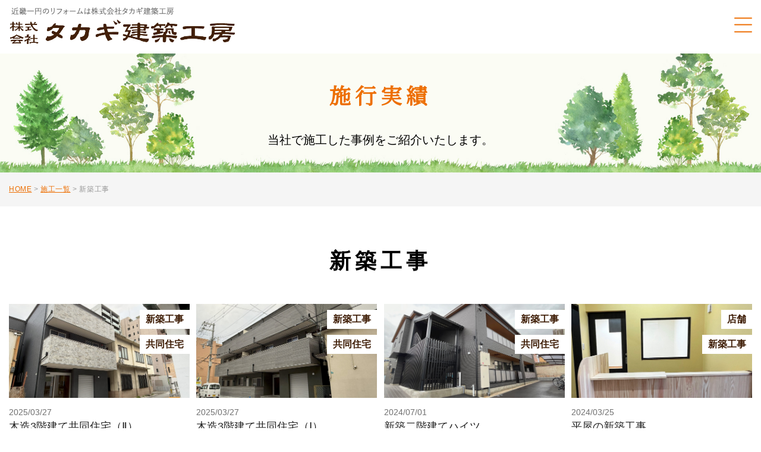

--- FILE ---
content_type: text/html; charset=UTF-8
request_url: https://takagi-kk.com/construction-cateory/%E6%96%B0%E7%AF%89%E5%B7%A5%E4%BA%8B/
body_size: 30517
content:
<!DOCTYPE html>
<html>
<head>
<meta charset="utf-8">
<!-- Global site tag (gtag.js) - Google Analytics -->
<script async src="https://www.googletagmanager.com/gtag/js?id=G-LCXBVV53HE"></script>
<script>
  window.dataLayer = window.dataLayer || [];
  function gtag(){dataLayer.push(arguments);}
  gtag('js', new Date());

  gtag('config', 'G-LCXBVV53HE');
</script>
<title>
    新築工事 - タカギ建築工房タカギ建築工房</title>
<meta http-equiv="X-UA-Compatible" content="IE=11">
<meta name="viewport" content="width=device-width, initial-scale=1, maximum-scale=1">

		<!-- All in One SEO 4.5.6 - aioseo.com -->
		<meta name="robots" content="max-image-preview:large" />
		<link rel="canonical" href="https://takagi-kk.com/construction-cateory/%E6%96%B0%E7%AF%89%E5%B7%A5%E4%BA%8B/" />
		<link rel="next" href="https://takagi-kk.com/construction-cateory/%E6%96%B0%E7%AF%89%E5%B7%A5%E4%BA%8B/page/2/" />
		<meta name="generator" content="All in One SEO (AIOSEO) 4.5.6" />
		<script type="application/ld+json" class="aioseo-schema">
			{"@context":"https:\/\/schema.org","@graph":[{"@type":"BreadcrumbList","@id":"https:\/\/takagi-kk.com\/construction-cateory\/%E6%96%B0%E7%AF%89%E5%B7%A5%E4%BA%8B\/#breadcrumblist","itemListElement":[{"@type":"ListItem","@id":"https:\/\/takagi-kk.com\/#listItem","position":1,"name":"\u5bb6","item":"https:\/\/takagi-kk.com\/","nextItem":"https:\/\/takagi-kk.com\/construction-cateory\/%e6%96%b0%e7%af%89%e5%b7%a5%e4%ba%8b\/#listItem"},{"@type":"ListItem","@id":"https:\/\/takagi-kk.com\/construction-cateory\/%e6%96%b0%e7%af%89%e5%b7%a5%e4%ba%8b\/#listItem","position":2,"name":"\u65b0\u7bc9\u5de5\u4e8b","previousItem":"https:\/\/takagi-kk.com\/#listItem"}]},{"@type":"CollectionPage","@id":"https:\/\/takagi-kk.com\/construction-cateory\/%E6%96%B0%E7%AF%89%E5%B7%A5%E4%BA%8B\/#collectionpage","url":"https:\/\/takagi-kk.com\/construction-cateory\/%E6%96%B0%E7%AF%89%E5%B7%A5%E4%BA%8B\/","name":"\u65b0\u7bc9\u5de5\u4e8b - \u30bf\u30ab\u30ae\u5efa\u7bc9\u5de5\u623f","inLanguage":"ja","isPartOf":{"@id":"https:\/\/takagi-kk.com\/#website"},"breadcrumb":{"@id":"https:\/\/takagi-kk.com\/construction-cateory\/%E6%96%B0%E7%AF%89%E5%B7%A5%E4%BA%8B\/#breadcrumblist"}},{"@type":"Organization","@id":"https:\/\/takagi-kk.com\/#organization","name":"\u30bf\u30ab\u30ae\u5efa\u7bc9\u5de5\u623f","url":"https:\/\/takagi-kk.com\/","logo":{"@type":"ImageObject","url":"https:\/\/takagi-kk.com\/system\/wp-content\/uploads\/2022\/02\/OGP.png","@id":"https:\/\/takagi-kk.com\/construction-cateory\/%E6%96%B0%E7%AF%89%E5%B7%A5%E4%BA%8B\/#organizationLogo","width":1200,"height":630},"image":{"@id":"https:\/\/takagi-kk.com\/#organizationLogo"}},{"@type":"WebSite","@id":"https:\/\/takagi-kk.com\/#website","url":"https:\/\/takagi-kk.com\/","name":"\u30bf\u30ab\u30ae\u5efa\u7bc9\u5de5\u623f","description":"\u4f4f\u5b85\u30fb\u5e97\u8217\u6539\u4fee\u3001\u65b0\u7bc9\u5de5\u4e8b\u306a\u3069\u3042\u3089\u3086\u308b\u5de5\u4e8b","inLanguage":"ja","publisher":{"@id":"https:\/\/takagi-kk.com\/#organization"}}]}
		</script>
		<!-- All in One SEO -->

<style id='wp-img-auto-sizes-contain-inline-css' type='text/css'>
img:is([sizes=auto i],[sizes^="auto," i]){contain-intrinsic-size:3000px 1500px}
/*# sourceURL=wp-img-auto-sizes-contain-inline-css */
</style>
<style id='classic-theme-styles-inline-css' type='text/css'>
/*! This file is auto-generated */
.wp-block-button__link{color:#fff;background-color:#32373c;border-radius:9999px;box-shadow:none;text-decoration:none;padding:calc(.667em + 2px) calc(1.333em + 2px);font-size:1.125em}.wp-block-file__button{background:#32373c;color:#fff;text-decoration:none}
/*# sourceURL=/wp-includes/css/classic-themes.min.css */
</style>
<link rel="icon" href="https://takagi-kk.com/system/wp-content/uploads/2022/02/fav-150x150.png" sizes="32x32" />
<link rel="icon" href="https://takagi-kk.com/system/wp-content/uploads/2022/02/fav-300x300.png" sizes="192x192" />
<link rel="apple-touch-icon" href="https://takagi-kk.com/system/wp-content/uploads/2022/02/fav-300x300.png" />
<meta name="msapplication-TileImage" content="https://takagi-kk.com/system/wp-content/uploads/2022/02/fav-300x300.png" />
<link rel="preconnect" href="https://fonts.googleapis.com">
<link rel="preconnect" href="https://fonts.gstatic.com" crossorigin>
<link href="https://fonts.googleapis.com/css2?family=Noto+Serif+JP&display=swap" rel="stylesheet">
<link rel="stylesheet" href="//cdnjs.cloudflare.com/ajax/libs/magnific-popup.js/1.1.0/magnific-popup.min.css">
<link rel="stylesheet" href="//cdnjs.cloudflare.com/ajax/libs/slick-carousel/1.9.0/slick.min.css">
<link rel="stylesheet" href="//cdnjs.cloudflare.com/ajax/libs/slick-carousel/1.9.0/slick-theme.min.css">
<link rel="stylesheet" href="https://takagi-kk.com/system/wp-content/themes/takagi/assets/css/style.css">
<script src="//code.jquery.com/jquery-3.6.0.min.js"></script>
<script src="//cdnjs.cloudflare.com/ajax/libs/slick-carousel/1.9.0/slick.min.js"></script>
<script src="//cdnjs.cloudflare.com/ajax/libs/magnific-popup.js/1.1.0/jquery.magnific-popup.min.js"></script>
<script src="https://takagi-kk.com/system/wp-content/themes/takagi/assets/js/jquery.inview.min.js"></script>
<script src="https://takagi-kk.com/system/wp-content/themes/takagi/assets/js/function.js"></script>
<style id='global-styles-inline-css' type='text/css'>
:root{--wp--preset--aspect-ratio--square: 1;--wp--preset--aspect-ratio--4-3: 4/3;--wp--preset--aspect-ratio--3-4: 3/4;--wp--preset--aspect-ratio--3-2: 3/2;--wp--preset--aspect-ratio--2-3: 2/3;--wp--preset--aspect-ratio--16-9: 16/9;--wp--preset--aspect-ratio--9-16: 9/16;--wp--preset--color--black: #000000;--wp--preset--color--cyan-bluish-gray: #abb8c3;--wp--preset--color--white: #ffffff;--wp--preset--color--pale-pink: #f78da7;--wp--preset--color--vivid-red: #cf2e2e;--wp--preset--color--luminous-vivid-orange: #ff6900;--wp--preset--color--luminous-vivid-amber: #fcb900;--wp--preset--color--light-green-cyan: #7bdcb5;--wp--preset--color--vivid-green-cyan: #00d084;--wp--preset--color--pale-cyan-blue: #8ed1fc;--wp--preset--color--vivid-cyan-blue: #0693e3;--wp--preset--color--vivid-purple: #9b51e0;--wp--preset--gradient--vivid-cyan-blue-to-vivid-purple: linear-gradient(135deg,rgb(6,147,227) 0%,rgb(155,81,224) 100%);--wp--preset--gradient--light-green-cyan-to-vivid-green-cyan: linear-gradient(135deg,rgb(122,220,180) 0%,rgb(0,208,130) 100%);--wp--preset--gradient--luminous-vivid-amber-to-luminous-vivid-orange: linear-gradient(135deg,rgb(252,185,0) 0%,rgb(255,105,0) 100%);--wp--preset--gradient--luminous-vivid-orange-to-vivid-red: linear-gradient(135deg,rgb(255,105,0) 0%,rgb(207,46,46) 100%);--wp--preset--gradient--very-light-gray-to-cyan-bluish-gray: linear-gradient(135deg,rgb(238,238,238) 0%,rgb(169,184,195) 100%);--wp--preset--gradient--cool-to-warm-spectrum: linear-gradient(135deg,rgb(74,234,220) 0%,rgb(151,120,209) 20%,rgb(207,42,186) 40%,rgb(238,44,130) 60%,rgb(251,105,98) 80%,rgb(254,248,76) 100%);--wp--preset--gradient--blush-light-purple: linear-gradient(135deg,rgb(255,206,236) 0%,rgb(152,150,240) 100%);--wp--preset--gradient--blush-bordeaux: linear-gradient(135deg,rgb(254,205,165) 0%,rgb(254,45,45) 50%,rgb(107,0,62) 100%);--wp--preset--gradient--luminous-dusk: linear-gradient(135deg,rgb(255,203,112) 0%,rgb(199,81,192) 50%,rgb(65,88,208) 100%);--wp--preset--gradient--pale-ocean: linear-gradient(135deg,rgb(255,245,203) 0%,rgb(182,227,212) 50%,rgb(51,167,181) 100%);--wp--preset--gradient--electric-grass: linear-gradient(135deg,rgb(202,248,128) 0%,rgb(113,206,126) 100%);--wp--preset--gradient--midnight: linear-gradient(135deg,rgb(2,3,129) 0%,rgb(40,116,252) 100%);--wp--preset--font-size--small: 13px;--wp--preset--font-size--medium: 20px;--wp--preset--font-size--large: 36px;--wp--preset--font-size--x-large: 42px;--wp--preset--spacing--20: 0.44rem;--wp--preset--spacing--30: 0.67rem;--wp--preset--spacing--40: 1rem;--wp--preset--spacing--50: 1.5rem;--wp--preset--spacing--60: 2.25rem;--wp--preset--spacing--70: 3.38rem;--wp--preset--spacing--80: 5.06rem;--wp--preset--shadow--natural: 6px 6px 9px rgba(0, 0, 0, 0.2);--wp--preset--shadow--deep: 12px 12px 50px rgba(0, 0, 0, 0.4);--wp--preset--shadow--sharp: 6px 6px 0px rgba(0, 0, 0, 0.2);--wp--preset--shadow--outlined: 6px 6px 0px -3px rgb(255, 255, 255), 6px 6px rgb(0, 0, 0);--wp--preset--shadow--crisp: 6px 6px 0px rgb(0, 0, 0);}:where(.is-layout-flex){gap: 0.5em;}:where(.is-layout-grid){gap: 0.5em;}body .is-layout-flex{display: flex;}.is-layout-flex{flex-wrap: wrap;align-items: center;}.is-layout-flex > :is(*, div){margin: 0;}body .is-layout-grid{display: grid;}.is-layout-grid > :is(*, div){margin: 0;}:where(.wp-block-columns.is-layout-flex){gap: 2em;}:where(.wp-block-columns.is-layout-grid){gap: 2em;}:where(.wp-block-post-template.is-layout-flex){gap: 1.25em;}:where(.wp-block-post-template.is-layout-grid){gap: 1.25em;}.has-black-color{color: var(--wp--preset--color--black) !important;}.has-cyan-bluish-gray-color{color: var(--wp--preset--color--cyan-bluish-gray) !important;}.has-white-color{color: var(--wp--preset--color--white) !important;}.has-pale-pink-color{color: var(--wp--preset--color--pale-pink) !important;}.has-vivid-red-color{color: var(--wp--preset--color--vivid-red) !important;}.has-luminous-vivid-orange-color{color: var(--wp--preset--color--luminous-vivid-orange) !important;}.has-luminous-vivid-amber-color{color: var(--wp--preset--color--luminous-vivid-amber) !important;}.has-light-green-cyan-color{color: var(--wp--preset--color--light-green-cyan) !important;}.has-vivid-green-cyan-color{color: var(--wp--preset--color--vivid-green-cyan) !important;}.has-pale-cyan-blue-color{color: var(--wp--preset--color--pale-cyan-blue) !important;}.has-vivid-cyan-blue-color{color: var(--wp--preset--color--vivid-cyan-blue) !important;}.has-vivid-purple-color{color: var(--wp--preset--color--vivid-purple) !important;}.has-black-background-color{background-color: var(--wp--preset--color--black) !important;}.has-cyan-bluish-gray-background-color{background-color: var(--wp--preset--color--cyan-bluish-gray) !important;}.has-white-background-color{background-color: var(--wp--preset--color--white) !important;}.has-pale-pink-background-color{background-color: var(--wp--preset--color--pale-pink) !important;}.has-vivid-red-background-color{background-color: var(--wp--preset--color--vivid-red) !important;}.has-luminous-vivid-orange-background-color{background-color: var(--wp--preset--color--luminous-vivid-orange) !important;}.has-luminous-vivid-amber-background-color{background-color: var(--wp--preset--color--luminous-vivid-amber) !important;}.has-light-green-cyan-background-color{background-color: var(--wp--preset--color--light-green-cyan) !important;}.has-vivid-green-cyan-background-color{background-color: var(--wp--preset--color--vivid-green-cyan) !important;}.has-pale-cyan-blue-background-color{background-color: var(--wp--preset--color--pale-cyan-blue) !important;}.has-vivid-cyan-blue-background-color{background-color: var(--wp--preset--color--vivid-cyan-blue) !important;}.has-vivid-purple-background-color{background-color: var(--wp--preset--color--vivid-purple) !important;}.has-black-border-color{border-color: var(--wp--preset--color--black) !important;}.has-cyan-bluish-gray-border-color{border-color: var(--wp--preset--color--cyan-bluish-gray) !important;}.has-white-border-color{border-color: var(--wp--preset--color--white) !important;}.has-pale-pink-border-color{border-color: var(--wp--preset--color--pale-pink) !important;}.has-vivid-red-border-color{border-color: var(--wp--preset--color--vivid-red) !important;}.has-luminous-vivid-orange-border-color{border-color: var(--wp--preset--color--luminous-vivid-orange) !important;}.has-luminous-vivid-amber-border-color{border-color: var(--wp--preset--color--luminous-vivid-amber) !important;}.has-light-green-cyan-border-color{border-color: var(--wp--preset--color--light-green-cyan) !important;}.has-vivid-green-cyan-border-color{border-color: var(--wp--preset--color--vivid-green-cyan) !important;}.has-pale-cyan-blue-border-color{border-color: var(--wp--preset--color--pale-cyan-blue) !important;}.has-vivid-cyan-blue-border-color{border-color: var(--wp--preset--color--vivid-cyan-blue) !important;}.has-vivid-purple-border-color{border-color: var(--wp--preset--color--vivid-purple) !important;}.has-vivid-cyan-blue-to-vivid-purple-gradient-background{background: var(--wp--preset--gradient--vivid-cyan-blue-to-vivid-purple) !important;}.has-light-green-cyan-to-vivid-green-cyan-gradient-background{background: var(--wp--preset--gradient--light-green-cyan-to-vivid-green-cyan) !important;}.has-luminous-vivid-amber-to-luminous-vivid-orange-gradient-background{background: var(--wp--preset--gradient--luminous-vivid-amber-to-luminous-vivid-orange) !important;}.has-luminous-vivid-orange-to-vivid-red-gradient-background{background: var(--wp--preset--gradient--luminous-vivid-orange-to-vivid-red) !important;}.has-very-light-gray-to-cyan-bluish-gray-gradient-background{background: var(--wp--preset--gradient--very-light-gray-to-cyan-bluish-gray) !important;}.has-cool-to-warm-spectrum-gradient-background{background: var(--wp--preset--gradient--cool-to-warm-spectrum) !important;}.has-blush-light-purple-gradient-background{background: var(--wp--preset--gradient--blush-light-purple) !important;}.has-blush-bordeaux-gradient-background{background: var(--wp--preset--gradient--blush-bordeaux) !important;}.has-luminous-dusk-gradient-background{background: var(--wp--preset--gradient--luminous-dusk) !important;}.has-pale-ocean-gradient-background{background: var(--wp--preset--gradient--pale-ocean) !important;}.has-electric-grass-gradient-background{background: var(--wp--preset--gradient--electric-grass) !important;}.has-midnight-gradient-background{background: var(--wp--preset--gradient--midnight) !important;}.has-small-font-size{font-size: var(--wp--preset--font-size--small) !important;}.has-medium-font-size{font-size: var(--wp--preset--font-size--medium) !important;}.has-large-font-size{font-size: var(--wp--preset--font-size--large) !important;}.has-x-large-font-size{font-size: var(--wp--preset--font-size--x-large) !important;}
/*# sourceURL=global-styles-inline-css */
</style>
</head>
<body data-rsssl=1 id="construction-2003">
<div id="wrap">
<header id="hd">
      <h1><a href="https://takagi-kk.com/"><span class="vpc767"><img src="https://takagi-kk.com/system/wp-content/themes/takagi/assets/images/common/logo.png" alt="タカギ建築工房"></span><span class="vsp767"><img src="https://takagi-kk.com/system/wp-content/themes/takagi/assets/images/common/logo_sp.png" alt="タカギ建築工房"></span></a></h1>
      <nav class="gnav">
        <ul>
          <li><a href="https://takagi-kk.com/">HOME</a></li>
          <li><a href="https://takagi-kk.com/company">会社案内</a></li>
          <li><a href="https://takagi-kk.com/construction">施工実績</a></li>
          <li><a href="https://takagi-kk.com/staffblog">スタッフブログ</a></li>
        </ul>
</nav>

      <div class="sub_nav">
        <p class="tel"><span><span>TEL:</span>06-6978-2238</span><br>受付時間 9:00～18:00(土日祝除く)</p>
        <p class="contact_btn shiny"><a href="https://takagi-kk.com/contact"><img src="https://takagi-kk.com/system/wp-content/themes/takagi/assets/images/common/email.png" alt="メール">お問い合わせ</a></p>
      </div>
      <div class="btn_nav">
        <div class="wrap">
          <hr>
          <hr>
          <hr>
        </div>
      </div>

      <nav class="gnavi_sp">
        <div class="gnavi_sp_inner">
          <div>
            <ul class="gnavi_sp_nav">
              <li><a href="https://takagi-kk.com/">HOME</a></li>
              <li><a href="https://takagi-kk.com/company">会社案内</a></li>
              <li><a href="https://takagi-kk.com/construction">施工実績</a></li>
              <li><a href="https://takagi-kk.com/staffblog">スタッフブログ</a></li>
              <li><a href="https://takagi-kk.com/news">新着情報</a></li>
              <li><a href="https://takagi-kk.com/subsidy">助成金について</a></li>
            </ul>
            <p class="_btns_subread mb10">お見積もり、ご相談<br>お気兼ねなくお問い合わせください</p>
            <ul class="_btns">
              <li class="_btns_mail shiny"><a href="https://takagi-kk.com/contact"><img src="https://takagi-kk.com/system/wp-content/themes/takagi/assets/images/common/email.png" alt="">メールでのお問い合わせ</a></li>
              <li class="_btns_tel"><a href="tel:06-6978-2238"><span><span>TEL:</span>06-6978-2238</span><br>受付時間 9:00～18:00(土日祝除く)</a></li>
            </ul>
          </div>
          <p class="menu_close"><img src="https://takagi-kk.com/system/wp-content/themes/takagi/assets/images/common/menu_close.png" alt="">メニューをとじる</p>
        </div>
      </nav>
    </header>
<main id="contents"><div class="under_main">
        <div class="ttl_box">
          <h2>施行実績</h2>
          <p>当社で施工した事例をご紹介いたします。</p>
        </div>
</div>
<div class="l-breadcrumb">
    <div class="l-breadcrumb-inner">
        <!-- Breadcrumb NavXT 7.3.0 -->
<span property="itemListElement" typeof="ListItem"><a property="item" typeof="WebPage" title="Go to タカギ建築工房." href="https://takagi-kk.com" class="home" ><span property="name">HOME</span></a><meta property="position" content="1"></span> &gt; <span property="itemListElement" typeof="ListItem"><a property="item" typeof="WebPage" title="施工一覧へ移動する" href="https://takagi-kk.com/construction/" class="archive post-construction-archive" ><span property="name">施工一覧</span></a><meta property="position" content="2"></span> &gt; <span property="itemListElement" typeof="ListItem"><span property="name" class="archive taxonomy construction-cateory current-item">新築工事</span><meta property="url" content="https://takagi-kk.com/construction-cateory/%e6%96%b0%e7%af%89%e5%b7%a5%e4%ba%8b/"><meta property="position" content="3"></span>    </div>
</div>


<section class="construction_sec">
  
        <div class="_sec_wrap">
        <h2 class="ta_c mb40">新築工事</h2>
                          <ul class="_list01">
                                <li>
              <a href="https://takagi-kk.com/construction/construction-2003/">
                <div class="img">
                  <img src="https://takagi-kk.com/system/wp-content/uploads/2025/03/d10f44b0b73a5040a38477b03c855793-scaled.jpg" alt="木造3階建て共同住宅（Ⅱ）">
                                    <ul class="cat_icon">
                                    <li><span>新築工事</span></li>
                                  <li><span>共同住宅</span></li>
                                  </ul>
                                  </div>
                <p>2025/03/27</p>
                <p class="link_txt">木造3階建て共同住宅（Ⅱ）</p>
              </a>
            </li>
                                  <li>
              <a href="https://takagi-kk.com/construction/construction-1977/">
                <div class="img">
                  <img src="https://takagi-kk.com/system/wp-content/uploads/2025/03/ac17d048a57607d0d7caf2d050ef0b87-scaled.jpg" alt="木造3階建て共同住宅（Ⅰ）">
                                    <ul class="cat_icon">
                                    <li><span>新築工事</span></li>
                                  <li><span>共同住宅</span></li>
                                  </ul>
                                  </div>
                <p>2025/03/27</p>
                <p class="link_txt">木造3階建て共同住宅（Ⅰ）</p>
              </a>
            </li>
                                  <li>
              <a href="https://takagi-kk.com/construction/construction-1499/">
                <div class="img">
                  <img src="https://takagi-kk.com/system/wp-content/uploads/2024/06/89540a3d4aebecbccd13680e45bf9182-scaled.jpg" alt="新築二階建てハイツ">
                                    <ul class="cat_icon">
                                    <li><span>新築工事</span></li>
                                  <li><span>共同住宅</span></li>
                                  </ul>
                                  </div>
                <p>2024/07/01</p>
                <p class="link_txt">新築二階建てハイツ</p>
              </a>
            </li>
                                  <li>
              <a href="https://takagi-kk.com/construction/construction-1342/">
                <div class="img">
                  <img src="https://takagi-kk.com/system/wp-content/uploads/2024/03/55f4c51ba4550f667b1e2e623a8a8bae-scaled.jpg" alt="平屋の新築工事">
                                    <ul class="cat_icon">
                                    <li><span>店舗</span></li>
                                  <li><span>新築工事</span></li>
                                  </ul>
                                  </div>
                <p>2024/03/25</p>
                <p class="link_txt">平屋の新築工事</p>
              </a>
            </li>
                                  <li>
              <a href="https://takagi-kk.com/construction/construction-970/">
                <div class="img">
                  <img src="https://takagi-kk.com/system/wp-content/uploads/2023/06/fc53604029ade7fb54a1c82281132141-scaled.jpg" alt="洋館風老人ホームのリフォーム＆増築工事">
                                    <ul class="cat_icon">
                                    <li><span>改装工事</span></li>
                                  <li><span>新築工事</span></li>
                                  <li><span>リフォーム</span></li>
                                  <li><span>有料老人ホーム</span></li>
                                  </ul>
                                  </div>
                <p>2023/06/14</p>
                <p class="link_txt">洋館風老人ホームのリフォーム＆増築工事</p>
              </a>
            </li>
                                  <li>
              <a href="https://takagi-kk.com/construction/construction-649/">
                <div class="img">
                  <img src="https://takagi-kk.com/system/wp-content/uploads/2023/02/007-scaled.jpg" alt="ケアプランセンターと老人ホーム">
                                    <ul class="cat_icon">
                                    <li><span>新築工事</span></li>
                                  <li><span>有料老人ホーム</span></li>
                                  </ul>
                                  </div>
                <p>2023/03/02</p>
                <p class="link_txt">ケアプランセンターと老人ホーム</p>
              </a>
            </li>
                                  <li>
              <a href="https://takagi-kk.com/construction/construction-362/">
                <div class="img">
                  <img src="https://takagi-kk.com/system/wp-content/uploads/2022/11/ea5886fe1217a022b4bd48fdb5eac586-scaled.jpg" alt="内装がカラフル◎5階建て老人ホーム">
                                    <ul class="cat_icon">
                                    <li><span>新築工事</span></li>
                                  <li><span>有料老人ホーム</span></li>
                                  </ul>
                                  </div>
                <p>2022/06/01</p>
                <p class="link_txt">内装がカラフル◎5階建て老人ホーム</p>
              </a>
            </li>
                                  <li>
              <a href="https://takagi-kk.com/construction/construction-210/">
                <div class="img">
                  <img src="https://takagi-kk.com/system/wp-content/uploads/2022/02/001-scaled.jpeg" alt="片流れ屋根の3LDK一軒家">
                                    <ul class="cat_icon">
                                    <li><span>新築工事</span></li>
                                  <li><span>戸建て住宅</span></li>
                                  </ul>
                                  </div>
                <p>2021/10/20</p>
                <p class="link_txt">片流れ屋根の3LDK一軒家</p>
              </a>
            </li>
                                  <li>
              <a href="https://takagi-kk.com/construction/construction-196/">
                <div class="img">
                  <img src="https://takagi-kk.com/system/wp-content/uploads/2022/02/001-1.jpg" alt="施主様のこだわり詰まった老人ホーム">
                                    <ul class="cat_icon">
                                    <li><span>新築工事</span></li>
                                  <li><span>有料老人ホーム</span></li>
                                  </ul>
                                  </div>
                <p>2021/09/30</p>
                <p class="link_txt">施主様のこだわり詰まった老人ホーム</p>
              </a>
            </li>
                                  <li>
              <a href="https://takagi-kk.com/construction/construction-187/">
                <div class="img">
                  <img src="https://takagi-kk.com/system/wp-content/uploads/2022/02/001-scaled.jpg" alt="モダン風低層マンション">
                                    <ul class="cat_icon">
                                    <li><span>新築工事</span></li>
                                  <li><span>共同住宅</span></li>
                                  </ul>
                                  </div>
                <p>2021/02/28</p>
                <p class="link_txt">モダン風低層マンション</p>
              </a>
            </li>
                                  <li>
              <a href="https://takagi-kk.com/construction/construction-66/">
                <div class="img">
                  <img src="https://takagi-kk.com/system/wp-content/uploads/2022/01/001-scaled.jpg" alt="渡り廊下で繋がる2棟の老人ホーム">
                                    <ul class="cat_icon">
                                    <li><span>新築工事</span></li>
                                  <li><span>有料老人ホーム</span></li>
                                  </ul>
                                  </div>
                <p>2020/05/11</p>
                <p class="link_txt">渡り廊下で繋がる2棟の老人ホーム</p>
              </a>
            </li>
                                  <li>
              <a href="https://takagi-kk.com/construction/construction-746/">
                <div class="img">
                  <img src="https://takagi-kk.com/system/wp-content/uploads/2023/03/1a3e602f0a613352411c233d292c5d68.jpg" alt="新今宮のホテル">
                                    <ul class="cat_icon">
                                    <li><span>宿泊施設</span></li>
                                  <li><span>新築工事</span></li>
                                  </ul>
                                  </div>
                <p>2018/01/10</p>
                <p class="link_txt">新今宮のホテル</p>
              </a>
            </li>
                      </ul>

        <div class="_pagenav mb130 mb50_sp">
              </div>

                </div>
</section>
</main>
<section class="contact_sec">
      <div class="under_wrap">
        <h2>お問い合わせ</h2>
        <p class="mb30 letter01em">お見積りのご依頼はもちろん、リフォームやリノベーションに関するご相談も、<br>お気兼ねなくお問い合わせください</p>

        <ul class="_list">
          <li><a href="tel:06-6978-2238"><span><span>TEL:</span>06-6978-2238</span><br>営業時間：<span>9:00～18:00</span>（土日祝除く）</a></li>
          <li class="shiny"><span>無料相談受付中</span><br><a href="https://takagi-kk.com/contact"><img src="https://takagi-kk.com/system/wp-content/themes/takagi/assets/images/common/f_email.png" alt="メール">メールでのお問い合わせ</a></li>
        </ul>
      </div>
</section>
<p class="page_top alpha" data-scrollbreak="25%"><a href="#wrap" class="scroll_link"><img src="https://takagi-kk.com/system/wp-content/themes/takagi/assets/images/common/pagetop.png" alt="page top" class="retina"></a></p>

<footer id="ft">
      <div class="ftbox mb25">
        <p class="f_logo mb20 mb10_sp"><a href="https://takagi-kk.com/"><img src="https://takagi-kk.com/system/wp-content/themes/takagi/assets/images/common/f_logo.png" alt="タカギ建築工房"></a></p>
        <p class="mb25">〒537-0013 大阪府大阪市東成区大今里南5丁目1-4<br>TEL 06-6978-2238 / FAX 06-6978-2239<br class="vsp767"><span class="vpc767">/</span>受付：9:00～18:00（土日祝除く）</p>
        <ul class="f_nav">
          <li><a href="https://takagi-kk.com/">HOME</a></li>
          <li><a href="https://takagi-kk.com/company">会社案内</a></li>
          <li><a href="https://takagi-kk.com/construction">施工実績</a></li>
          <li><a href="https://takagi-kk.com/staffblog">スタッフブログ</a></li>
          <li><a href="https://takagi-kk.com/news">新着情報</a></li>
          <li><a href="https://takagi-kk.com/subsidy">助成金について</a></li>
          <li><a href="https://takagi-kk.com/contact">お問い合わせ</a></li>
        </ul>
      </div>
      <div class="copyright">
        <p class="mb5">大阪府知事許可（特-２８）第１２３６２０号　<br class="vsp767">建築工事全般・設計・施工・総合企画&nbsp;&nbsp;&nbsp;&nbsp;&nbsp;<br class="vsp767">大阪府知事登録（イ）第２４７０９号　一級建築士事務所　<br class="vsp767">大阪府知事免許（２）第５６８７９号　不動産全般</p>
        <p>Copyright 1999-2022 hasp.All rights reserved.</p>
      </div>
</footer>

<script type="speculationrules">
{"prefetch":[{"source":"document","where":{"and":[{"href_matches":"/*"},{"not":{"href_matches":["/system/wp-*.php","/system/wp-admin/*","/system/wp-content/uploads/*","/system/wp-content/*","/system/wp-content/plugins/*","/system/wp-content/themes/takagi/*","/*\\?(.+)"]}},{"not":{"selector_matches":"a[rel~=\"nofollow\"]"}},{"not":{"selector_matches":".no-prefetch, .no-prefetch a"}}]},"eagerness":"conservative"}]}
</script>
</div>
</body>
</html>


--- FILE ---
content_type: text/css
request_url: https://takagi-kk.com/system/wp-content/themes/takagi/assets/css/style.css
body_size: 83994
content:
@charset "UTF-8";:root{font-size:10px}abbr,address,article,aside,audio,b,blockquote,body,canvas,caption,cite,code,dd,del,details,dfn,div,dl,dt,em,fieldset,figcaption,figure,footer,form,h1,h2,h3,h4,h5,h6,header,hgroup,html,i,iframe,img,ins,kbd,label,legend,li,mark,menu,nav,object,ol,p,pre,q,samp,section,small,span,strong,sub,summary,sup,table,tbody,td,tfoot,th,thead,time,tr,ul,var,video{margin:0;padding:0;border:0;outline:0;font-size:100%;vertical-align:baseline;background:transparent}article,aside,details,figcaption,figure,footer,header,hgroup,menu,nav,section{display:block}nav ul{list-style:none}blockquote,q{quotes:none}blockquote:after,blockquote:before,q:after,q:before{content:"";content:none}a{margin:0;padding:0;font-size:100%;vertical-align:baseline;background:transparent}ins{background-color:#ff9;color:#000;text-decoration:none}mark{background-color:#ff9;color:#000;font-style:italic;font-weight:700}del{text-decoration:line-through}abbr[title],dfn[title]{border-bottom:1px dotted;cursor:help}table{border-collapse:collapse;border-spacing:0}hr{display:block;height:1px;border:0;border-top:1px solid #ccc;margin:1em 0;padding:0}input,select{vertical-align:middle}:after,:before,a,abbr,address,article,aside,audio,b,blockquote,body,button,canvas,caption,cite,code,dd,del,details,dfn,div,dl,dt,em,fieldset,figcaption,figure,footer,form,h1,h2,h3,h4,h5,h6,header,hgroup,html,i,iframe,img,input,ins,kbd,label,legend,li,mark,menu,nav,object,ol,p,pre,q,samp,section,small,span,strong,sub,summary,sup,table,tbody,td,textarea,tfoot,th,thead,time,tr,ul,var,video{-webkit-box-sizing:border-box;box-sizing:border-box}html{-ms-overflow-style:scrollbar}body{font-family:"游ゴシック体",YuGothic,"游ゴシック","Yu Gothic",sans-serif;font-weight:500;position:relative;left:0;right:0;-webkit-text-size-adjust:100%;line-height:1.8;color:#000000;font-size:16px}.mincho{font-family:"游明朝体",YuMincho,"Yu Mincho","游明朝","Noto Serif JP",serif}h1,h2,h3,h4,h5,h6{font-weight:400}li{list-style-type:none}a{text-decoration:none;color:#000000;outline:0;-webkit-transition:opacity 0.6s ease-in-out;transition:opacity 0.6s ease-in-out}a:hover{opacity:0.8}img{border:0;vertical-align:middle}img:not([width]){max-width:100%;height:auto}@media screen and (max-width:575px){img{max-width:100%;height:auto}}em,i{font-style:normal}button,input:not([type=checkbox]):not([type=radio]),select,textarea{-moz-appearance:none;-webkit-appearance:none;appearance:none;border-radius:0;border:0;outline:0;margin:0;padding:0;background:#fff;vertical-align:middle;font-size:inherit;color:#333}input::-webkit-input-placeholder{color:#bfbfbf}input:-ms-input-placeholder{color:#bfbfbf}input::-moz-placeholder{color:#bfbfbf}option{outline:0}sup{position:relative;top:-0.7em;font-size:70%}a[href^="tel:"].tel_disable{pointer-events:none;text-decoration:none}img[src$=".svg"]{width:100%}@-ms-viewport{width:device-width}h2{font-size:36px;font-weight:bold;letter-spacing:0.2em}@media only screen and (max-width:767px){h2{font-size:23px}}.comb{opacity:0;-webkit-filter:blur(20px);filter:blur(20px);-webkit-transition:opacity 0.7s ease-in-out,-webkit-transform 0.7s ease-in-out,-webkit-filter 0.5s ease-in-out;transition:opacity 0.7s ease-in-out,-webkit-transform 0.7s ease-in-out,-webkit-filter 0.5s ease-in-out;transition:opacity 0.7s ease-in-out,transform 0.7s ease-in-out,filter 0.5s ease-in-out;transition:opacity 0.7s ease-in-out,transform 0.7s ease-in-out,filter 0.5s ease-in-out,-webkit-transform 0.7s ease-in-out,-webkit-filter 0.5s ease-in-out}.comb_delay05{-webkit-transition-delay:0.5s;transition-delay:0.5s}.comb.on{opacity:1;-webkit-filter:blur(0px);filter:blur(0px)}.comb_delay01{-webkit-transition-delay:0.1s;transition-delay:0.1s}.comb_delay02{-webkit-transition-delay:0.2s;transition-delay:0.2s}.comb_delay03{-webkit-transition-delay:0.3s;transition-delay:0.3s}.comb_delay04{-webkit-transition-delay:0.4s;transition-delay:0.4s}.comb_delay05{-webkit-transition-delay:0.5s;transition-delay:0.5s}.comb_delay06{-webkit-transition-delay:0.6s;transition-delay:0.6s}.comb_delay07{-webkit-transition-delay:0.7s;transition-delay:0.7s}.comb_delay08{-webkit-transition-delay:0.8s;transition-delay:0.8s}.comb_delay09{-webkit-transition-delay:0.9s;transition-delay:0.9s}.comb_delay10{-webkit-transition-delay:1s;transition-delay:1s}.comb_bottom{-webkit-transform:translateY(20px);transform:translateY(20px)}.comb_bottom.on{-webkit-transform:none;transform:none}.wp-pagenavi .first,.wp-pagenavi .last,.wp-pagenavi .pages{display:none!important}._pagenav{text-align:center;padding:5px 0}._pagenav .wp-pagenavi{position:relative;display:inline-block;overflow:hidden}._pagenav .wp-pagenavi a{-webkit-transition:background 0.5s ease-in-out,opacity 0.6s ease-in-out,color 0.6s ease-in-out;transition:background 0.5s ease-in-out,opacity 0.6s ease-in-out,color 0.6s ease-in-out}._pagenav .wp-pagenavi a,._pagenav .wp-pagenavi span{padding:1px 9px;opacity:1;font-weight:normal!important;display:inline-block;margin-bottom:10px;color:#ed6f04;position:relative;vertical-align:bottom;font-size:20px}._pagenav .wp-pagenavi a:before,._pagenav .wp-pagenavi span:before{content:"";display:block;position:absolute;left:0;right:0;bottom:0;height:1px;background:#ed6f04;-webkit-transition:opacity 0.5s ease-in-out;transition:opacity 0.5s ease-in-out}._pagenav .wp-pagenavi a:hover{color:#707070}._pagenav .wp-pagenavi a:hover:before{opacity:0}._pagenav .wp-pagenavi a,._pagenav .wp-pagenavi span{text-decoration:none;margin:0 6px}._pagenav .wp-pagenavi span.current{color:#707070}._pagenav .wp-pagenavi span.current:before{opacity:0}._pagenav .wp-pagenavi a.previouspostslink{background:url("../images/construction/prev.jpg") no-repeat center bottom;width:30px;height:30px;background-size:contain;margin-right:45px;text-indent:-9999px}._pagenav .wp-pagenavi a.nextpostslink{background:url("../images/construction/next.jpg") no-repeat center bottom;width:30px;height:30px;background-size:contain;margin-left:45px;text-indent:-9999px}._pagenav .wp-pagenavi a.nextpostslink:before,._pagenav .wp-pagenavi a.previouspostslink:before{content:none}@media only screen and (max-width:767px){._pagenav .wp-pagenavi{padding:0;display:block}._pagenav .wp-pagenavi a,._pagenav .wp-pagenavi span{font-size:13px}._pagenav .wp-pagenavi a.previouspostslink{margin-right:10px;width:20px;height:20px}._pagenav .wp-pagenavi a.nextpostslink{margin-left:10px;width:20px;height:20px}}.shiny a{display:inline-block;max-width:100%;position:relative;overflow:hidden}.shiny a:before{display:block;position:absolute;z-index:10;left:-100%;top:0;content:"";width:100%;height:100%;background:linear-gradient(135deg,rgba(255,255,255,0) 0%,rgba(255,255,255,0) 25%,rgba(255,255,255,0.5) 50%,rgba(255,255,255,0) 75%,rgba(255,255,255,0) 100%);-webkit-animation:shiny 4s infinite linear 0s;animation:shiny 4s infinite linear 0s}@-webkit-keyframes shiny{0%{left:-100%}20%,to{left:100%}}@keyframes shiny{0%{left:-100%}20%,to{left:100%}}.alpha a img{-webkit-transition:all 0.3s ease-in-out 0s;transition:all 0.3s ease-in-out 0s}.alpha a:hover img{opacity:0.7}.gl_btn{text-align:center;max-width:560px;margin:0 auto}.gl_btn a{display:block;padding:26px 15px;border:2px solid #ffb400;font-size:26px;color:#333333;font-weight:bold;position:relative;background:url("../images/common/btn_arrow.png") no-repeat center right 20px;background-color:#fff;letter-spacing:0.2em}@media only screen and (max-width:767px){.gl_btn{width:77.34%}.gl_btn a{font-size:17px;padding:15px 15px;background-size:19px;background-position:center right 10px}}.mt0{margin-top:0px!important}.mr0{margin-right:0px!important}.ml0{margin-left:0px!important}.mb0{margin-bottom:0px!important}.pt0{padding-top:0px!important}.pr0{padding-right:0px!important}.pl0{padding-left:0px!important}.pb0{padding-bottom:0px!important}.mt1{margin-top:1px!important}.mr1{margin-right:1px!important}.ml1{margin-left:1px!important}.mb1{margin-bottom:1px!important}.pt1{padding-top:1px!important}.pr1{padding-right:1px!important}.pl1{padding-left:1px!important}.pb1{padding-bottom:1px!important}.mt2{margin-top:2px!important}.mr2{margin-right:2px!important}.ml2{margin-left:2px!important}.mb2{margin-bottom:2px!important}.pt2{padding-top:2px!important}.pr2{padding-right:2px!important}.pl2{padding-left:2px!important}.pb2{padding-bottom:2px!important}.mt3{margin-top:3px!important}.mr3{margin-right:3px!important}.ml3{margin-left:3px!important}.mb3{margin-bottom:3px!important}.pt3{padding-top:3px!important}.pr3{padding-right:3px!important}.pl3{padding-left:3px!important}.pb3{padding-bottom:3px!important}.mt4{margin-top:4px!important}.mr4{margin-right:4px!important}.ml4{margin-left:4px!important}.mb4{margin-bottom:4px!important}.pt4{padding-top:4px!important}.pr4{padding-right:4px!important}.pl4{padding-left:4px!important}.pb4{padding-bottom:4px!important}.mt5{margin-top:5px!important}.mr5{margin-right:5px!important}.ml5{margin-left:5px!important}.mb5{margin-bottom:5px!important}.pt5{padding-top:5px!important}.pr5{padding-right:5px!important}.pl5{padding-left:5px!important}.pb5{padding-bottom:5px!important}.mt6{margin-top:6px!important}.mr6{margin-right:6px!important}.ml6{margin-left:6px!important}.mb6{margin-bottom:6px!important}.pt6{padding-top:6px!important}.pr6{padding-right:6px!important}.pl6{padding-left:6px!important}.pb6{padding-bottom:6px!important}.mt7{margin-top:7px!important}.mr7{margin-right:7px!important}.ml7{margin-left:7px!important}.mb7{margin-bottom:7px!important}.pt7{padding-top:7px!important}.pr7{padding-right:7px!important}.pl7{padding-left:7px!important}.pb7{padding-bottom:7px!important}.mt8{margin-top:8px!important}.mr8{margin-right:8px!important}.ml8{margin-left:8px!important}.mb8{margin-bottom:8px!important}.pt8{padding-top:8px!important}.pr8{padding-right:8px!important}.pl8{padding-left:8px!important}.pb8{padding-bottom:8px!important}.mt9{margin-top:9px!important}.mr9{margin-right:9px!important}.ml9{margin-left:9px!important}.mb9{margin-bottom:9px!important}.pt9{padding-top:9px!important}.pr9{padding-right:9px!important}.pl9{padding-left:9px!important}.pb9{padding-bottom:9px!important}.mt10{margin-top:10px!important}.mr10{margin-right:10px!important}.ml10{margin-left:10px!important}.mb10{margin-bottom:10px!important}.pt10{padding-top:10px!important}.pr10{padding-right:10px!important}.pl10{padding-left:10px!important}.pb10{padding-bottom:10px!important}.mt15{margin-top:15px!important}.mr15{margin-right:15px!important}.ml15{margin-left:15px!important}.mb15{margin-bottom:15px!important}.pt15{padding-top:15px!important}.pr15{padding-right:15px!important}.pl15{padding-left:15px!important}.pb15{padding-bottom:15px!important}.mt20{margin-top:20px!important}.mr20{margin-right:20px!important}.ml20{margin-left:20px!important}.mb20{margin-bottom:20px!important}.pt20{padding-top:20px!important}.pr20{padding-right:20px!important}.pl20{padding-left:20px!important}.pb20{padding-bottom:20px!important}.mt25{margin-top:25px!important}.mr25{margin-right:25px!important}.ml25{margin-left:25px!important}.mb25{margin-bottom:25px!important}.pt25{padding-top:25px!important}.pr25{padding-right:25px!important}.pl25{padding-left:25px!important}.pb25{padding-bottom:25px!important}.mt30{margin-top:30px!important}.mr30{margin-right:30px!important}.ml30{margin-left:30px!important}.mb30{margin-bottom:30px!important}.pt30{padding-top:30px!important}.pr30{padding-right:30px!important}.pl30{padding-left:30px!important}.pb30{padding-bottom:30px!important}.mt35{margin-top:35px!important}.mr35{margin-right:35px!important}.ml35{margin-left:35px!important}.mb35{margin-bottom:35px!important}.pt35{padding-top:35px!important}.pr35{padding-right:35px!important}.pl35{padding-left:35px!important}.pb35{padding-bottom:35px!important}.mt40{margin-top:40px!important}.mr40{margin-right:40px!important}.ml40{margin-left:40px!important}.mb40{margin-bottom:40px!important}.pt40{padding-top:40px!important}.pr40{padding-right:40px!important}.pl40{padding-left:40px!important}.pb40{padding-bottom:40px!important}.mt45{margin-top:45px!important}.mr45{margin-right:45px!important}.ml45{margin-left:45px!important}.mb45{margin-bottom:45px!important}.pt45{padding-top:45px!important}.pr45{padding-right:45px!important}.pl45{padding-left:45px!important}.pb45{padding-bottom:45px!important}.mt50{margin-top:50px!important}.mr50{margin-right:50px!important}.ml50{margin-left:50px!important}.mb50{margin-bottom:50px!important}.pt50{padding-top:50px!important}.pr50{padding-right:50px!important}.pl50{padding-left:50px!important}.pb50{padding-bottom:50px!important}.mt55{margin-top:55px!important}.mr55{margin-right:55px!important}.ml55{margin-left:55px!important}.mb55{margin-bottom:55px!important}.pt55{padding-top:55px!important}.pr55{padding-right:55px!important}.pl55{padding-left:55px!important}.pb55{padding-bottom:55px!important}.mt60{margin-top:60px!important}.mr60{margin-right:60px!important}.ml60{margin-left:60px!important}.mb60{margin-bottom:60px!important}.pt60{padding-top:60px!important}.pr60{padding-right:60px!important}.pl60{padding-left:60px!important}.pb60{padding-bottom:60px!important}.mt65{margin-top:65px!important}.mr65{margin-right:65px!important}.ml65{margin-left:65px!important}.mb65{margin-bottom:65px!important}.pt65{padding-top:65px!important}.pr65{padding-right:65px!important}.pl65{padding-left:65px!important}.pb65{padding-bottom:65px!important}.mt70{margin-top:70px!important}.mr70{margin-right:70px!important}.ml70{margin-left:70px!important}.mb70{margin-bottom:70px!important}.pt70{padding-top:70px!important}.pr70{padding-right:70px!important}.pl70{padding-left:70px!important}.pb70{padding-bottom:70px!important}.mt75{margin-top:75px!important}.mr75{margin-right:75px!important}.ml75{margin-left:75px!important}.mb75{margin-bottom:75px!important}.pt75{padding-top:75px!important}.pr75{padding-right:75px!important}.pl75{padding-left:75px!important}.pb75{padding-bottom:75px!important}.mt80{margin-top:80px!important}.mr80{margin-right:80px!important}.ml80{margin-left:80px!important}.mb80{margin-bottom:80px!important}.pt80{padding-top:80px!important}.pr80{padding-right:80px!important}.pl80{padding-left:80px!important}.pb80{padding-bottom:80px!important}.mt85{margin-top:85px!important}.mr85{margin-right:85px!important}.ml85{margin-left:85px!important}.mb85{margin-bottom:85px!important}.pt85{padding-top:85px!important}.pr85{padding-right:85px!important}.pl85{padding-left:85px!important}.pb85{padding-bottom:85px!important}.mt90{margin-top:90px!important}.mr90{margin-right:90px!important}.ml90{margin-left:90px!important}.mb90{margin-bottom:90px!important}.pt90{padding-top:90px!important}.pr90{padding-right:90px!important}.pl90{padding-left:90px!important}.pb90{padding-bottom:90px!important}.mt95{margin-top:95px!important}.mr95{margin-right:95px!important}.ml95{margin-left:95px!important}.mb95{margin-bottom:95px!important}.pt95{padding-top:95px!important}.pr95{padding-right:95px!important}.pl95{padding-left:95px!important}.pb95{padding-bottom:95px!important}.mt100{margin-top:100px!important}.mr100{margin-right:100px!important}.ml100{margin-left:100px!important}.mb100{margin-bottom:100px!important}.pt100{padding-top:100px!important}.pr100{padding-right:100px!important}.pl100{padding-left:100px!important}.pb100{padding-bottom:100px!important}.mt105{margin-top:105px!important}.mr105{margin-right:105px!important}.ml105{margin-left:105px!important}.mb105{margin-bottom:105px!important}.pt105{padding-top:105px!important}.pr105{padding-right:105px!important}.pl105{padding-left:105px!important}.pb105{padding-bottom:105px!important}.mt110{margin-top:110px!important}.mr110{margin-right:110px!important}.ml110{margin-left:110px!important}.mb110{margin-bottom:110px!important}.pt110{padding-top:110px!important}.pr110{padding-right:110px!important}.pl110{padding-left:110px!important}.pb110{padding-bottom:110px!important}.mt115{margin-top:115px!important}.mr115{margin-right:115px!important}.ml115{margin-left:115px!important}.mb115{margin-bottom:115px!important}.pt115{padding-top:115px!important}.pr115{padding-right:115px!important}.pl115{padding-left:115px!important}.pb115{padding-bottom:115px!important}.mt120{margin-top:120px!important}.mr120{margin-right:120px!important}.ml120{margin-left:120px!important}.mb120{margin-bottom:120px!important}.pt120{padding-top:120px!important}.pr120{padding-right:120px!important}.pl120{padding-left:120px!important}.pb120{padding-bottom:120px!important}.mt125{margin-top:125px!important}.mr125{margin-right:125px!important}.ml125{margin-left:125px!important}.mb125{margin-bottom:125px!important}.pt125{padding-top:125px!important}.pr125{padding-right:125px!important}.pl125{padding-left:125px!important}.pb125{padding-bottom:125px!important}.mt130{margin-top:130px!important}.mr130{margin-right:130px!important}.ml130{margin-left:130px!important}.mb130{margin-bottom:130px!important}.pt130{padding-top:130px!important}.pr130{padding-right:130px!important}.pl130{padding-left:130px!important}.pb130{padding-bottom:130px!important}.mt135{margin-top:135px!important}.mr135{margin-right:135px!important}.ml135{margin-left:135px!important}.mb135{margin-bottom:135px!important}.pt135{padding-top:135px!important}.pr135{padding-right:135px!important}.pl135{padding-left:135px!important}.pb135{padding-bottom:135px!important}.mt140{margin-top:140px!important}.mr140{margin-right:140px!important}.ml140{margin-left:140px!important}.mb140{margin-bottom:140px!important}.pt140{padding-top:140px!important}.pr140{padding-right:140px!important}.pl140{padding-left:140px!important}.pb140{padding-bottom:140px!important}.mt145{margin-top:145px!important}.mr145{margin-right:145px!important}.ml145{margin-left:145px!important}.mb145{margin-bottom:145px!important}.pt145{padding-top:145px!important}.pr145{padding-right:145px!important}.pl145{padding-left:145px!important}.pb145{padding-bottom:145px!important}.mt150{margin-top:150px!important}.mr150{margin-right:150px!important}.ml150{margin-left:150px!important}.mb150{margin-bottom:150px!important}.pt150{padding-top:150px!important}.pr150{padding-right:150px!important}.pl150{padding-left:150px!important}.pb150{padding-bottom:150px!important}.mt155{margin-top:155px!important}.mr155{margin-right:155px!important}.ml155{margin-left:155px!important}.mb155{margin-bottom:155px!important}.pt155{padding-top:155px!important}.pr155{padding-right:155px!important}.pl155{padding-left:155px!important}.pb155{padding-bottom:155px!important}.mt160{margin-top:160px!important}.mr160{margin-right:160px!important}.ml160{margin-left:160px!important}.mb160{margin-bottom:160px!important}.pt160{padding-top:160px!important}.pr160{padding-right:160px!important}.pl160{padding-left:160px!important}.pb160{padding-bottom:160px!important}.mt165{margin-top:165px!important}.mr165{margin-right:165px!important}.ml165{margin-left:165px!important}.mb165{margin-bottom:165px!important}.pt165{padding-top:165px!important}.pr165{padding-right:165px!important}.pl165{padding-left:165px!important}.pb165{padding-bottom:165px!important}.mt170{margin-top:170px!important}.mr170{margin-right:170px!important}.ml170{margin-left:170px!important}.mb170{margin-bottom:170px!important}.pt170{padding-top:170px!important}.pr170{padding-right:170px!important}.pl170{padding-left:170px!important}.pb170{padding-bottom:170px!important}.mt175{margin-top:175px!important}.mr175{margin-right:175px!important}.ml175{margin-left:175px!important}.mb175{margin-bottom:175px!important}.pt175{padding-top:175px!important}.pr175{padding-right:175px!important}.pl175{padding-left:175px!important}.pb175{padding-bottom:175px!important}.mt180{margin-top:180px!important}.mr180{margin-right:180px!important}.ml180{margin-left:180px!important}.mb180{margin-bottom:180px!important}.pt180{padding-top:180px!important}.pr180{padding-right:180px!important}.pl180{padding-left:180px!important}.pb180{padding-bottom:180px!important}.mt185{margin-top:185px!important}.mr185{margin-right:185px!important}.ml185{margin-left:185px!important}.mb185{margin-bottom:185px!important}.pt185{padding-top:185px!important}.pr185{padding-right:185px!important}.pl185{padding-left:185px!important}.pb185{padding-bottom:185px!important}.mt190{margin-top:190px!important}.mr190{margin-right:190px!important}.ml190{margin-left:190px!important}.mb190{margin-bottom:190px!important}.pt190{padding-top:190px!important}.pr190{padding-right:190px!important}.pl190{padding-left:190px!important}.pb190{padding-bottom:190px!important}.mt195{margin-top:195px!important}.mr195{margin-right:195px!important}.ml195{margin-left:195px!important}.mb195{margin-bottom:195px!important}.pt195{padding-top:195px!important}.pr195{padding-right:195px!important}.pl195{padding-left:195px!important}.pb195{padding-bottom:195px!important}.mt200{margin-top:200px!important}.mr200{margin-right:200px!important}.ml200{margin-left:200px!important}.mb200{margin-bottom:200px!important}.pt200{padding-top:200px!important}.pr200{padding-right:200px!important}.pl200{padding-left:200px!important}.pb200{padding-bottom:200px!important}@media screen and (max-width:812px){.mb0_sp{margin-bottom:0px!important}.mb1_sp{margin-bottom:1px!important}.mb2_sp{margin-bottom:2px!important}.mb3_sp{margin-bottom:3px!important}.mb4_sp{margin-bottom:4px!important}.mb5_sp{margin-bottom:5px!important}.mb6_sp{margin-bottom:6px!important}.mb7_sp{margin-bottom:7px!important}.mb8_sp{margin-bottom:8px!important}.mb9_sp{margin-bottom:9px!important}.mb10_sp{margin-bottom:10px!important}.mb15_sp{margin-bottom:15px!important}.mb20_sp{margin-bottom:20px!important}.mb25_sp{margin-bottom:25px!important}.mb30_sp{margin-bottom:30px!important}.mb35_sp{margin-bottom:35px!important}.mb40_sp{margin-bottom:40px!important}.mb45_sp{margin-bottom:45px!important}.mb50_sp{margin-bottom:50px!important}.mb55_sp{margin-bottom:55px!important}.mb60_sp{margin-bottom:60px!important}.mb65_sp{margin-bottom:65px!important}.mb70_sp{margin-bottom:70px!important}.mb75_sp{margin-bottom:75px!important}.mb80_sp{margin-bottom:80px!important}.mb85_sp{margin-bottom:85px!important}.mb90_sp{margin-bottom:90px!important}.mb95_sp{margin-bottom:95px!important}.mb100_sp{margin-bottom:100px!important}.mb105_sp{margin-bottom:105px!important}.mb110_sp{margin-bottom:110px!important}.mb115_sp{margin-bottom:115px!important}.mb120_sp{margin-bottom:120px!important}.mb125_sp{margin-bottom:125px!important}.mb130_sp{margin-bottom:130px!important}.mb135_sp{margin-bottom:135px!important}.mb140_sp{margin-bottom:140px!important}.mb145_sp{margin-bottom:145px!important}.mb150_sp{margin-bottom:150px!important}.mb155_sp{margin-bottom:155px!important}.mb160_sp{margin-bottom:160px!important}.mb165_sp{margin-bottom:165px!important}.mb170_sp{margin-bottom:170px!important}.mb175_sp{margin-bottom:175px!important}.mb180_sp{margin-bottom:180px!important}.mb185_sp{margin-bottom:185px!important}.mb190_sp{margin-bottom:190px!important}.mb195_sp{margin-bottom:195px!important}.mb200_sp{margin-bottom:200px!important}}@supports (-webkit-touch-callout:none){html{height:-webkit-fill-available}body{min-height:100vh;min-height:-webkit-fill-available}}#hd{height:90px;position:fixed;left:0;right:0;top:0;background:#fff;z-index:99;-webkit-transition:background 0.3s ease-in-out;transition:background 0.3s ease-in-out}#hd h1{position:absolute;left:50px;top:12px}#hd .gnav{position:absolute;right:590px;top:30px;font-size:20px;z-index:9}#hd .gnav>ul{letter-spacing:-0.4em;text-align:right}#hd .gnav>ul li{display:inline-block;letter-spacing:normal;vertical-align:top;margin-right:55px}#hd .gnav>ul li a{position:relative;-webkit-transition:color 0.6s ease-in-out;transition:color 0.6s ease-in-out;opacity:1}#hd .gnav>ul li a:before{content:"";display:block;position:absolute;left:0;right:0;width:0%;bottom:-15px;margin:0 auto;background:#ffb400;height:3px;border-radius:4px;-webkit-transition:width 0.5s ease-in-out;transition:width 0.5s ease-in-out}#hd .gnav>ul li a:hover{color:#ed6f04}#hd .gnav>ul li a:hover:before{width:100%}#hd .gnav>ul li:last-child{margin-right:0}#hd .sub_nav{position:absolute;right:30px;top:15px;letter-spacing:-0.4em;max-width:525px;width:100%;text-align:right}#hd .sub_nav>p{display:inline-block;letter-spacing:normal;vertical-align:middle}#hd .sub_nav .tel{text-align:left;margin-right:20px;line-height:1.4}#hd .sub_nav .tel>span{line-height:1;font-size:187%;font-family:"Noto Serif JP",serif;color:#ed6f04}#hd .sub_nav .tel>span>span:first-child{font-size:66.67%}#hd .sub_nav .contact_btn{max-width:240px;width:100%;text-align:center}#hd .sub_nav .contact_btn a{font-size:18px;display:block;background:#ffb400;color:#fff;padding:15px}#hd .sub_nav .contact_btn a img{margin-right:19px}@media screen and (max-width:1580px){#hd h1{left:15px}#hd .sub_nav{right:10px;font-size:14px}#hd .sub_nav .contact_btn{max-width:170px}#hd .sub_nav .contact_btn a{font-size:15px}#hd .sub_nav .contact_btn a img{margin-right:8px}#hd .gnav{font-size:17px;right:440px}#hd .gnav>ul li{margin-right:20px}}@media screen and (max-width:1280px){#hd .gnav{display:none}#hd .sub_nav{display:none}}@media only screen and (max-width:767px){#hd{height:50px}#hd h1 img{max-width:223px}}body.nav_open #hd{background:#fff0cc}.btn_nav{position:absolute;position:absolute;right:15px;top:45%;-webkit-transform:translateY(-50%);transform:translateY(-50%);display:none;cursor:pointer;width:30px;height:23px;z-index:99999999}.btn_nav .wrap{position:absolute;top:0;left:0;right:0;bottom:0;margin:auto}.btn_nav hr{background:#ed6f04;border-radius:1px;height:2px;position:absolute;border:none;-webkit-transform-origin:center center;transform-origin:center center;left:0;right:0;margin:0 auto;-webkit-transition:top 0.2s ease-in-out 0.3s,-webkit-transform 0.2s ease-in-out 0s;transition:top 0.2s ease-in-out 0.3s,-webkit-transform 0.2s ease-in-out 0s;transition:top 0.2s ease-in-out 0.3s,transform 0.2s ease-in-out 0s;transition:top 0.2s ease-in-out 0.3s,transform 0.2s ease-in-out 0s,-webkit-transform 0.2s ease-in-out 0s;-webkit-transform:rotate(0deg);transform:rotate(0deg)}.btn_nav.opened hr{-webkit-transition:top 0.2s ease-in-out 0s,-webkit-transform 0.2s ease-in-out 0.3s;transition:top 0.2s ease-in-out 0s,-webkit-transform 0.2s ease-in-out 0.3s;transition:top 0.2s ease-in-out 0s,transform 0.2s ease-in-out 0.3s;transition:top 0.2s ease-in-out 0s,transform 0.2s ease-in-out 0.3s,-webkit-transform 0.2s ease-in-out 0.3s}.btn_nav hr:first-child{top:0px}.btn_nav hr:nth-child(2){top:11px}.btn_nav hr:nth-child(3){top:23px}.btn_nav.opened .wrap{top:3px}.btn_nav.opened hr:first-child{-webkit-transform:rotate(45deg);transform:rotate(45deg);top:10px}.btn_nav.opened hr:nth-child(2){-webkit-transform:scaleX(0);transform:scaleX(0);top:10px}.btn_nav.opened hr:nth-child(3){-webkit-transform:rotate(-45deg);transform:rotate(-45deg);top:10px}@media screen and (max-width:1280px){.btn_nav{display:block}}#hd .gnavi_sp{position:fixed;top:90px;left:0;right:0;background:#fff0cc;overflow-y:scroll;display:none}#hd .gnavi_sp .gnavi_sp_inner{height:calc(100vh - 90px)}#hd .gnavi_sp .gnavi_sp_inner>div{padding:40px 15px 0}#hd .gnavi_sp .menu_close{margin-top:30px;background:#49433e;padding:15px 10px;width:100%;color:#fff;text-align:center;font-size:17px;font-family:"Noto Serif JP",serif;cursor:pointer}#hd .gnavi_sp .menu_close img{max-width:17px;margin-right:15px}#hd .gnavi_sp .gnavi_sp_nav{padding:0 20px;padding-bottom:50px;margin-bottom:28px;border-bottom:1px solid #ffb400}#hd .gnavi_sp .gnavi_sp_nav a{color:#421f09;font-weight:bold}#hd .gnavi_sp .gnavi_sp_nav li{margin-bottom:30px}#hd .gnavi_sp .gnavi_sp_nav li:last-child{margin-bottom:0}#hd .gnavi_sp ._btns_subread{font-size:17px;text-align:center;font-family:"Noto Serif JP",serif}#hd .gnavi_sp ._btns li{margin-bottom:10px}#hd .gnavi_sp ._btns li:last-child{margin-bottom:0}#hd .gnavi_sp ._btns ._btns_mail{text-align:center}#hd .gnavi_sp ._btns ._btns_mail a{display:block;font-size:18px;background:#ed6f04;padding:17px 10px;color:#ffffff;font-weight:bold}#hd .gnavi_sp ._btns ._btns_mail img{margin-right:10px}#hd .gnavi_sp ._btns ._btns_tel{text-align:center;font-size:14px}#hd .gnavi_sp ._btns ._btns_tel a{display:block;background:#ffffff;border:1px solid #421f09;padding:12px 15px}#hd .gnavi_sp ._btns ._btns_tel a>span{line-height:1;font-size:187%;font-family:"Noto Serif JP",serif}#hd .gnavi_sp ._btns ._btns_tel a>span>span:first-child{font-size:66.67%}@media only screen and (max-width:767px){#hd .gnavi_sp{top:50px}}.page_top{position:fixed;right:-85px;bottom:20px;z-index:999;-webkit-transition:all 0.5s ease-in-out 0s;transition:all 0.5s ease-in-out 0s}.page_top.scrolled{right:30px}@media only screen and (max-width:767px){.page_top{max-width:50px;right:-80px;bottom:10px}.page_top.scrolled{right:10px}}.contact_sec{padding:45px 0 55px;background:url("../images/common/contact_bg.jpg") no-repeat center center;background-size:cover;color:#fff;text-align:center}.contact_sec h2+p{font-size:20px}.contact_sec ._list{max-width:945px;margin:0 auto;display:-webkit-box;display:-ms-flexbox;display:flex;-webkit-box-pack:justify;-ms-flex-pack:justify;justify-content:space-between;-webkit-box-align:end;-ms-flex-align:end;align-items:flex-end}.contact_sec ._list>li:first-child{font-size:24px;line-height:1.4}.contact_sec ._list>li:first-child a{color:#fff}.contact_sec ._list>li:first-child a>span{font-family:"Noto Serif JP",serif}.contact_sec ._list>li:first-child a>span>span:first-child{font-size:68.09%}.contact_sec ._list>li:first-child a>span:first-child{font-size:195.84%}.contact_sec ._list>li:nth-child(2){width:48.68%}.contact_sec ._list>li:nth-child(2)>span{font-size:24px;display:inline-block;position:relative;padding:0 28px;font-family:"Noto Serif JP",serif;margin-bottom:12px;line-height:1.2}.contact_sec ._list>li:nth-child(2)>span:before{content:"";display:block;position:absolute;left:0;top:0;bottom:0;width:1px;background:#fff;-webkit-transform:rotate(-30deg);transform:rotate(-30deg)}.contact_sec ._list>li:nth-child(2)>span:after{content:"";display:block;position:absolute;right:0;top:0;bottom:0;width:1px;background:#fff;-webkit-transform:rotate(30deg);transform:rotate(30deg)}.contact_sec ._list>li:nth-child(2) a{display:block;font-size:26px;color:#ed6f04;font-weight:bold;background:#ffffff;padding:15px 15px;letter-spacing:0.05em}.contact_sec ._list>li:nth-child(2) a img{margin-right:20px}@media screen and (max-width:960px){.contact_sec h2+p{font-size:17px}.contact_sec ._list{display:block}.contact_sec ._list>li{width:100%!important}.contact_sec ._list>li:first-child{margin-bottom:23px}.contact_sec ._list>li:first-child a{display:block;border:1px solid #ffffff;padding:10px 10px}}@media only screen and (max-width:767px){.contact_sec{padding:40px 0}.contact_sec ._list>li:first-child{font-size:14px}.contact_sec ._list>li:nth-child(2)>span{font-size:17px}.contact_sec ._list>li:nth-child(2) a{font-size:18px}.contact_sec ._list>li:nth-child(2) a img{width:22px;margin-right:10px;position:relative;top:-2px}}#ft{background:#f5f5f5;padding:40px 0 0}#ft .ftbox{max-width:1200px;-webkit-box-sizing:content-box;box-sizing:content-box;padding:0 15px;margin:0 auto;text-align:center}#ft .ftbox .f_nav{letter-spacing:-0.4em}#ft .ftbox .f_nav>li{display:inline-block;letter-spacing:normal;vertical-align:top;margin-right:17px}#ft .ftbox .f_nav>li:last-child{margin-right:0}#ft .ftbox .f_nav>li a{color:#421f09;font-size:18px;font-weight:bold;text-decoration:underline}#ft .copyright{background:#48433d;padding:15px 15px 5px;color:#fff;font-size:12px;text-align:center}@media only screen and (max-width:767px){#ft{padding-top:30px}#ft .f_nav{display:none}#ft .copyright p:first-child{text-align:left}#ft .ftbox{font-size:14px}#ft .ftbox .f_logo img{max-width:285px;margin:0 auto}}.main #main_slider{line-height:0;margin-bottom:0}.main #main_slider .slick-dots{left:17px;bottom:20px;text-align:left}.main #main_slider .slick-dots li button:before{content:"";width:16px;height:16px;background:#f5f5f5;opacity:1;-webkit-transition:background 0.5s ease-in-out;transition:background 0.5s ease-in-out}.main #main_slider .slick-dots li.slick-active button:before,.main #main_slider .slick-dots li button:hover:before{background:#222222}@media only screen and (max-width:767px){.main #main_slider .slick-dots{bottom:10px;left:10px}.main #main_slider .slick-dots li{width:12px;height:12px}.main #main_slider .slick-dots li button{width:12px;height:12px}.main #main_slider .slick-dots li button:before{width:12px;height:12px}}.top_news{background:#f5f5f5;padding:9px 0px;margin-bottom:135px}.top_news .news_dl{display:-webkit-box;display:-ms-flexbox;display:flex;-ms-flex-wrap:wrap;flex-wrap:wrap;-webkit-box-align:center;-ms-flex-align:center;align-items:center}.top_news .news_dl dt{width:300px;padding-right:15px}.top_news .news_dl dt>ul{display:-webkit-box;display:-ms-flexbox;display:flex;-webkit-box-pack:justify;-ms-flex-pack:justify;justify-content:space-between;-webkit-box-align:center;-ms-flex-align:center;align-items:center}.top_news .news_dl dt>ul .icon{text-align:center;background:#ffb400;color:#fff;font-size:20px;padding:5px 10px;width:140px}.top_news .news_dl dt>ul li:nth-child(2){padding-left:15px;text-align:center;width:calc(100% - 140px)}.top_news .news_dl dd{width:calc(100% - 300px)}.top_news .news_dl dd a{text-decoration:underline;position:relative;width:100%;display:block;background:url("../images/arrow.png") no-repeat top 10px right;padding-right:55px}@media only screen and (max-width:767px){.top_news{padding:15px 0;margin-bottom:45px}.top_news .news_dl{display:block}.top_news .news_dl dt{width:auto;padding-right:0;margin-bottom:15px}.top_news .news_dl dd{width:auto}.top_news .news_dl dd a{background:none;padding-right:0}.top_news .news_dl dt>ul .icon{font-size:15px;width:80px;padding:2px 10px}.top_news .news_dl dt>ul li:nth-child(2){text-align:left;width:calc(100% - 80px)}}.top_agreement{position:relative;padding-bottom:85px}.top_agreement .under_wrap{position:relative;z-index:9}.top_agreement .agreement_ttl{text-align:center;color:#ed6f04;font-family:"Noto Serif JP",serif;font-weight:normal}.top_agreement .agreement_ttl>span{padding:7px 30px;letter-spacing:0.2em;position:relative;background:url("../images/agreement_left.png") no-repeat top left,url("../images/agreement_right.png") no-repeat bottom right}.top_agreement .agreement_ttl02{text-align:center;font-family:"Noto Serif JP",serif;font-weight:normal;letter-spacing:0.2em}.top_agreement .agreement_bg{position:absolute;left:0;right:0;bottom:0}.top_agreement .agreement_bg img{width:100%}@media only screen and (max-width:767px){.top_agreement .agreement_ttl>span{background:url("../images/agreement_left_sp.png") no-repeat top left,url("../images/agreement_right_sp.png") no-repeat bottom right;background-size:14px;padding:5px 17px}}.top_agreement02{margin-top:-15px;background:rgba(255,180,0,0.2);padding:60px 0 75px}.top_agreement02 ._layout{background:#ffffff;border-radius:20px;padding:20px 40px 80px 40px;font-size:18px;line-height:1.5}.top_agreement02 ._layout ._ttl{font-size:24px;font-family:"Noto Serif JP",serif;line-height:1.6;color:#ed6f04}.top_agreement02 ._layout ._sub{font-size:20px;font-family:"Noto Serif JP",serif;color:#ed6f04;text-align:right}.top_agreement02 ._layout ._spslider{margin-top:30px;width:100%}.top_agreement02 ._layout ._js_link{text-align:center}.top_agreement02 ._layout ._js_link a{font-size:17px;color:#ed6f04;display:inline-block;font-weight:bold;padding:0 10px 5px;padding-right:35px;position:relative;border-bottom:2px solid #ffb400}.top_agreement02 ._layout ._js_link a:before{content:"";display:block;position:absolute;top:5px;right:10px;border-right:2px solid #ffb400;border-bottom:2px solid #ffb400;-webkit-transform:rotate(45deg);transform:rotate(45deg);width:10px;height:10px}.top_agreement02 ._layout #agreement_slide{display:none}@media only screen and (max-width:767px){.top_agreement02 ._layout{border-radius:10px;padding:30px 15px}.top_agreement02 ._layout ._ttl{font-size:17px}.top_agreement02 ._layout ._sub{font-size:17px}}.top_achievement{padding:100px 0 80px;background:#49433e;color:#fff}.top_achievement .under_wrap>h2{position:relative;padding-bottom:30px}.top_achievement .under_wrap>h2:before{content:"";display:block;width:80px;height:1px;background:#fff;position:absolute;bottom:0;left:0;right:0;margin:0 auto}.top_achievement #achievement_slider .slick-list{padding:0 17.71%}.top_achievement #achievement_slider .img{position:relative}.top_achievement #achievement_slider .img img{width:100%}.top_achievement #achievement_slider .img .cat_icon{position:absolute;top:10px;right:0;text-align:right}.top_achievement #achievement_slider .img .cat_icon>li{margin-bottom:9px}.top_achievement #achievement_slider .img .cat_icon>li:last-child{margin-bottom:0}.top_achievement #achievement_slider .img .cat_icon>li span{display:inline-block;background:#ffffff;padding:6px 10px;font-weight:bold;color:#401f08;font-family:"ヒラギノ角ゴ ProN W3","Hiragino Kaku Gothic ProN","メイリオ","Meiryo","verdana",sans-serif}.top_achievement #achievement_slider li.slider_item{padding:0 12px}.top_achievement #achievement_slider li.slider_item a{display:block;opacity:1}.top_achievement #achievement_slider li.slider_item .text_wrap{background:#ffffff;padding:15px 10px;text-align:center;-webkit-transition:color 0.6s ease-in-out,background 0.6s ease-in-out;transition:color 0.6s ease-in-out,background 0.6s ease-in-out;font-size:20px;font-weight:bold}.top_achievement #achievement_slider li.slider_item .text_wrap h3{font-weight:bold;line-height:1.4;margin-bottom:10px}.top_achievement #achievement_slider li.slider_item .text_wrap p{font-size:14px;color:#555555}.top_achievement #achievement_slider li.slider_item a:hover .text_wrap{background:#fff0cc;color:#ed6f04}.top_achievement .gl_btn a{border-color:#ffffff;color:#fff;background:url("../images/common/btn_arrow_white.png") no-repeat center right 20px;background-color:none}@media only screen and (max-width:767px){.top_achievement{padding:70px 0}.top_achievement .under_wrap>h2{padding-bottom:17px}.top_achievement #achievement_slider{margin-left:15px}.top_achievement #achievement_slider .slick-list{padding-left:0;padding-right:33.333%}.top_achievement #achievement_slider li.slider_item{padding:0 3px}.top_achievement #achievement_slider li.slider_item .text_wrap{font-size:17px}.top_achievement #achievement_slider .img .cat_icon>li{margin-bottom:5px}.top_achievement #achievement_slider .img .cat_icon>li span{font-size:13px;padding:2px 10px}.top_achievement .gl_btn a{background-size:19px;background-position:center right 10px}}.top_subsidy{padding:88px 0;background:url("../images/subsidy_bg.png") no-repeat center center;background-size:cover}.top_subsidy ._bnr{display:-webkit-box;display:-ms-flexbox;display:flex;-ms-flex-wrap:wrap;flex-wrap:wrap;line-height:1}.top_subsidy ._bnr>li{width:48.34%;margin-right:3.32%}.top_subsidy ._bnr>li:nth-child(2n){margin-right:auto}@media only screen and (max-width:767px){.top_subsidy{padding:50px 0}.top_subsidy ._bnr{display:block;max-width:580px;margin:0 auto}.top_subsidy ._bnr>li{width:auto;margin-right:auto;margin-bottom:10px}.top_subsidy ._bnr>li:last-child{margin-bottom:0}}.top_blog .ttl_box{display:-webkit-box;display:-ms-flexbox;display:flex;-webkit-box-pack:justify;-ms-flex-pack:justify;justify-content:space-between;-webkit-box-align:center;-ms-flex-align:center;align-items:center;margin-bottom:35px}.top_blog .ttl_box h2{letter-spacing:-0.4em}.top_blog .ttl_box h2>span{display:inline-block;letter-spacing:0.11em;vertical-align:middle}.top_blog .ttl_box h2>span:first-child{margin-right:22px}.top_blog .ttl_box h2 .h2_small{color:#473e34;font-size:55.56%}.top_blog ._btn a{font-size:20px;color:#ed6f04;font-weight:bold;padding-right:50px;padding-bottom:4px;border-bottom:2px solid #ffb400;background:url("../images/blog_arrow.png") no-repeat top 6px right}.top_blog ._bloglist{display:-webkit-box;display:-ms-flexbox;display:flex;-ms-flex-wrap:wrap;flex-wrap:wrap}.top_blog ._bloglist>li{width:23.34%;margin-right:2.2133%}.top_blog ._bloglist>li a{display:block;position:relative;opacity:1;color:#555555}.top_blog ._bloglist>li a .img{position:relative;padding-top:64.29%}.top_blog ._bloglist>li a .img img{position:absolute;top:0;left:0;bottom:0;right:0;-o-object-fit:cover;object-fit:cover;width:100%;height:100%;-o-object-position:center center;object-position:center center}.top_blog ._bloglist>li a .cat_icon{position:absolute;top:10px;right:0;text-align:right}.top_blog ._bloglist>li a .cat_icon>li{margin-bottom:10px}.top_blog ._bloglist>li a .cat_icon>li:last-child{margin-bottom:0}.top_blog ._bloglist>li a .cat_icon span{display:inline-block;padding:8px 10px;font-size:16px;line-height:1;color:#401f08;font-weight:bold;background:#ffffff}.top_blog ._bloglist>li a .link_txt{-webkit-transition:color 0.6s ease-in-out;transition:color 0.6s ease-in-out;text-decoration:underline;color:#222222}.top_blog ._bloglist>li a:hover .link_txt{color:#ed6f04}.top_blog ._bloglist>li:nth-child(4n){margin-right:auto}@media only screen and (max-width:767px){.top_blog ._bloglist>li{width:47.83%;margin-right:4.34%!important}.top_blog ._bloglist>li:nth-child(2n){margin-right:auto!important}.top_blog ._bloglist>li a{font-size:14px}.top_blog ._bloglist>li:not(:nth-child(-n+2)){display:none}.top_blog ._bloglist>li a .cat_icon>li{margin-bottom:5px}.top_blog ._bloglist>li a .cat_icon span{font-size:13px}.top_blog ._bloglist>li a .link_txt{font-size:16px}.top_blog .ttl_box{display:block;margin-bottom:23px}.top_blog .ttl_box h2>span{display:block}.top_blog .ttl_box h2>span:first-child{margin-right:auto}.top_blog ._btn a{font-size:17px;padding-right:42px;background-size:19px}}#contents{padding-top:90px}.fs20{font-size:20px}.letter01em{letter-spacing:0.1em}.letter02em{letter-spacing:0.2em}@media only screen and (max-width:767px){#contents{padding-top:50px}.fs20{font-size:15px}}.l-breadcrumb{background:#f5f5f5;padding:18px 0;margin-bottom:60px}.l-breadcrumb .l-breadcrumb-inner>span:last-child{color:#999999}.l-breadcrumb-inner{width:100%;max-width:1820px;margin:0 auto;text-align:left;padding:0 15px;color:#999999;font-size:12px;letter-spacing:0.05em}.l-breadcrumb a{color:#ed6f04;text-decoration:none;font-size:12px;letter-spacing:0.05em;text-decoration:underline}.l-breadcrumb p{display:inline-block;text-align:left;font-size:1.4rem;font-weight:400;letter-spacing:0.05em}@media only screen and (max-width:767px){.l-breadcrumb{margin-bottom:35px}}.sub_ttlu{font-size:20px;color:#ed6f04;font-weight:bold;text-align:center}@media only screen and (max-width:767px){.sub_ttlu{font-size:18px}}.under_main{position:relative;padding-top:15.625%;background:url("../images/construction/main.jpg") no-repeat center center;background-size:cover}.under_main.under_main_news{background:url("../images/news/main.jpg") no-repeat center center;background-size:cover}.under_main.under_main_blog{background:url("../images/blog/main.jpg") no-repeat center center;background-size:cover}.under_main .ttl_box{text-align:center;position:absolute;top:50%;left:10px;right:10px;-webkit-transform:translateY(-50%);transform:translateY(-50%);font-size:20px}.under_main .ttl_box>h2{color:#ed6f04;font-family:"Noto Serif JP",serif;font-weight:bold;margin-bottom:25px}@media screen and (max-width:1200px){.under_main{padding-top:250px}}@media only screen and (max-width:767px){.under_main{background-position:center left 25%}.under_main.under_main_blog{background:url("../images/blog/main_sp.jpg") no-repeat center center;background-size:cover}.under_main .ttl_box{font-size:14px}.under_main .ttl_box>h2{font-size:25px;margin-bottom:10px}}#contact .under_main,#contact_confirmation .under_main,#contact_done .under_main{background:url("../images/contact/main.jpg") no-repeat center center;background-size:cover}@media only screen and (max-width:767px){#contact .under_main,#contact_confirmation .under_main,#contact_done .under_main{background:url("../images/contact/main_sp.jpg") no-repeat center center;background-size:cover}}#company .under_main{background:url("../images/company/main.jpg") no-repeat center center;background-size:cover}@media only screen and (max-width:767px){#company .under_main{background:url("../images/company/main_sp.jpg") no-repeat center center;background-size:cover}}#subsidy .under_main{background:url("../images/subsidy/main.jpg") no-repeat center center;background-size:cover}.fs18{font-size:18px;-webkit-font-feature-settings:"palt";font-feature-settings:"palt";letter-spacing:-0.03em}@media only screen and (max-width:767px){.fs18{font-size:16px}}.bold{font-weight:bold}.mfp-fade01.mfp-bg{opacity:0;-webkit-transition:all 0.2s ease-out;transition:all 0.2s ease-out;background:#000}.mfp-counter{display:none!important}.mfp-fade01.mfp-bg.mfp-ready{opacity:0.8}.mfp-fade01.mfp-bg.mfp-removing{opacity:0}.mfp-fade01.mfp-wrap .mfp-content{opacity:0;-webkit-transition:all 0.2s ease-out;transition:all 0.2s ease-out}.mfp-fade01.mfp-wrap.mfp-ready .mfp-content{opacity:1}.mfp-fade01.mfp-wrap.mfp-removing .mfp-content{opacity:0}.mfp-fade01.mfp-wrap .mfp-container{padding:15px;cursor:default}.mfp-zoom-out-cur .mfp-image-holder .mfp-close{cursor:pointer;display:inline-block;width:auto}@media screen and (max-width:900px){.mfp-fade01.mfp-wrap .mfp-container{padding:15px}}.construction_sec ._sec_wrap{max-width:1820px;margin:0 auto;-webkit-box-sizing:content-box;box-sizing:content-box;padding:0 15px}.construction_sec ._sec_wrap>ul._list01{display:-webkit-box;display:-ms-flexbox;display:flex;-ms-flex-wrap:wrap;flex-wrap:wrap;margin-bottom:105px}.construction_sec ._sec_wrap>ul._list01>li{width:24.29%;margin-right:0.946666666%}.construction_sec ._sec_wrap>ul._list01>li a{display:block;opacity:1}.construction_sec ._sec_wrap>ul._list01>li a .link_txt{font-size:18px;color:#222222;line-height:1.3;text-decoration:underline;-webkit-transition:color 0.6s ease-in-out;transition:color 0.6s ease-in-out}.construction_sec ._sec_wrap>ul._list01>li a:hover .link_txt{color:#ed6f04}.construction_sec ._sec_wrap>ul._list01>li .cat_icon{position:absolute;top:10px;right:0;text-align:right}.construction_sec ._sec_wrap>ul._list01>li .cat_icon>li{margin-bottom:10px}.construction_sec ._sec_wrap>ul._list01>li .cat_icon>li:last-child{margin-bottom:0}.construction_sec ._sec_wrap>ul._list01>li .cat_icon span{display:inline-block;padding:8px 10px;font-size:16px;line-height:1;color:#401f08;font-weight:bold;background:#ffffff}.construction_sec ._sec_wrap>ul._list01>li .img{margin-bottom:12px;position:relative;padding-top:52.1%}.construction_sec ._sec_wrap>ul._list01>li .img img{position:absolute;top:0;left:0;bottom:0;right:0;-o-object-fit:cover;object-fit:cover;width:100%;height:100%;-o-object-position:center center;object-position:center center}.construction_sec ._sec_wrap>ul._list01>li .img+p{color:#707070;font-size:14px}.construction_sec ._sec_wrap>ul._list01>li:not(:nth-child(-n+4)){margin-top:40px}.construction_sec ._sec_wrap>ul._list01>li:nth-child(4n){margin-right:auto}@media screen and (max-width:960px){.construction_sec ._sec_wrap>ul._list01>li{width:32%;margin-right:2%}.construction_sec ._sec_wrap>ul._list01>li:nth-child(4n){margin-right:2%}.construction_sec ._sec_wrap>ul._list01>li:nth-child(3n){margin-right:auto}.construction_sec ._sec_wrap>ul._list01>li:not(:nth-child(-n+3)){margin-top:40px}.construction_sec ._sec_wrap>ul._list01>li a .link_txt{font-size:16px}}@media only screen and (max-width:767px){.construction_sec ._sec_wrap>ul._list01{margin-bottom:65px}.construction_sec ._sec_wrap>ul._list01>li{width:48%;margin-right:4%!important}.construction_sec ._sec_wrap>ul._list01>li:nth-child(2n){margin-right:auto!important}.construction_sec ._sec_wrap>ul._list01>li:not(:nth-child(-n+2)){margin-top:20px}.construction_sec ._sec_wrap>ul._list01>li .img{padding-top:75.1%}.construction_sec ._sec_wrap>ul._list01>li .cat_icon>li{margin-bottom:7px}.construction_sec ._sec_wrap>ul._list01>li .cat_icon span{font-size:13px}}.construction_detail .cat_icon{letter-spacing:-0.4em;margin-bottom:10px}.construction_detail .cat_icon>li{display:inline-block;letter-spacing:normal;vertical-align:top;margin-right:10px;margin-bottom:15px}.construction_detail .cat_icon>li a{color:#401f08;font-size:16px;font-weight:bold;border:1px solid #401f08;padding:6px 10px}.construction_detail .ttl_box{position:relative;padding-bottom:15px;border-bottom:1px solid #401f08;line-height:1.2;margin-bottom:40px;padding-right:20%}.construction_detail .ttl_box>.icon{position:absolute;right:0;bottom:0;width:16.34%}.construction_detail ._layout{display:-webkit-box;display:-ms-flexbox;display:flex;-webkit-box-pack:justify;-ms-flex-pack:justify;justify-content:space-between}.construction_detail ._layout>div:first-child{width:51.67%;color:#666666}.construction_detail ._layout>div:first-child a{display:block}.construction_detail ._layout>div:nth-child(2){width:45%}.construction_detail ._layout>div:nth-child(2) .feed01{color:#401f08;font-weight:bold;line-height:1.2}.construction_detail ._layout>div:nth-child(2) .feed02{font-size:24px;line-height:1.2}.construction_detail ._layout>div:nth-child(2) .textarea{font-size:18px;line-height:1.6}.construction_detail .slider_thumb{font-size:12px}.construction_detail .slider_thumb ul{display:-webkit-box;display:-ms-flexbox;display:flex;-ms-flex-wrap:wrap;flex-wrap:wrap}.construction_detail .slider_thumb li{width:19.34%;margin-right:0.825%}.construction_detail .slider_thumb li.active a:before{opacity:1}.construction_detail .slider_thumb li a{display:block;opacity:1;position:relative}.construction_detail .slider_thumb li a:before{content:"";display:block;position:absolute;top:0;left:0;right:0;bottom:0;background:rgba(0,0,0,0.4);-webkit-transition:opacity 0.6s ease-in-out;transition:opacity 0.6s ease-in-out;z-index:9;opacity:0}.construction_detail .slider_thumb li a:after{content:"クリックで拡大表示";color:#fff;font-size:14px;position:absolute;text-align:center;left:15px;right:15px;top:50%;-webkit-transform:translateY(-50%);transform:translateY(-50%);z-index:9;-webkit-transition:opacity 0.6s ease-in-out;transition:opacity 0.6s ease-in-out;opacity:0}.construction_detail .slider_thumb li a:hover:after,.construction_detail .slider_thumb li a:hover:before{opacity:1}.construction_detail .slider_thumb li:nth-child(5n){margin-right:auto}.construction_detail .slider_thumb li:not(:nth-child(-n+5)){margin-top:10px}.construction_detail .slider_thumb li .img{position:relative;padding-top:68.97%}.construction_detail .slider_thumb li .img img{position:absolute;top:0;left:0;bottom:0;right:0;-o-object-fit:cover;object-fit:cover;width:100%;height:100%;-o-object-position:center center;object-position:center center}.construction_detail .detail_links>ul{letter-spacing:-0.4em;text-align:center}.construction_detail .detail_links>ul li{display:inline-block;letter-spacing:normal;vertical-align:middle}.construction_detail .detail_links>ul li.prev{margin-right:70px}.construction_detail .detail_links>ul li.next{margin-left:70px}.construction_detail .detail_links>ul li.list_link a{color:#ed6f04;font-size:20px;border-bottom:1px solid #ed6f04;padding-bottom:5px}.construction_detail .detail_links>ul li.list_link a img{margin-right:12px;position:relative;top:-3px}@media only screen and (max-width:767px){.construction_detail .cat_icon>li a{font-size:14px}.construction_detail ._layout{display:block;max-width:620px;margin:0 auto}.construction_detail ._layout>div:first-child{width:auto;margin-bottom:30px}.construction_detail ._layout>div:nth-child(2){width:auto}.construction_detail ._layout>div:nth-child(2) .feed02{font-size:20px}.construction_detail ._layout>div:nth-child(2) .textarea{font-size:15px}.construction_detail .slider_thumb li{width:31%;margin-right:3.5%!important}.construction_detail .slider_thumb li:nth-child(3n){margin-right:auto!important}.construction_detail .slider_thumb li:not(:nth-child(-n+3)){margin-top:17px}.construction_detail .slider_thumb li a:after{font-size:12px}.construction_detail .detail_links>ul li.prev{margin-right:30px}.construction_detail .detail_links>ul li.next{margin-left:30px}.construction_detail .detail_links>ul li.list_link a{font-size:16px}}.news_sec ._dl{display:-webkit-box;display:-ms-flexbox;display:flex;-ms-flex-wrap:wrap;flex-wrap:wrap;border-top:1px solid #f5f5f5}.news_sec ._dl dd,.news_sec ._dl dt{padding:12px 0;border-bottom:1px solid #f5f5f5}.news_sec ._dl dt{width:110px;color:#555555;position:relative}.news_sec ._dl dd{width:calc(100% - 110px);background:url("../images/news/news_arrow.png") no-repeat top 23px right;padding-right:40px}.news_sec ._dl dd a{text-decoration:underline;font-size:18px}.news_sec ._dl dd a:hover{text-decoration:none}@media only screen and (max-width:767px){.news_sec ._dl{display:block}.news_sec ._dl dt{width:auto;border-bottom:0;padding-bottom:5px;font-size:14px}.news_sec ._dl dd{padding-top:0;width:auto;padding-right:30px;background-size:22px}.news_sec ._dl dd a{font-size:16px}}.news_detail_sec{margin-bottom:165px}.news_detail_sec .time_txt{color:#707070;font-size:20px;margin-bottom:10px}.news_detail_sec .news_ttl{font-size:36px;color:#222222;padding-bottom:10px;margin-bottom:14px;line-height:1.4;border-bottom:1px solid #401f08}.news_detail_sec .news_content{font-size:18px}.news_detail_sec .news_content h1{font-size:30px}.news_detail_sec .news_content h2{font-size:25px;font-weight:normal}.news_detail_sec .news_content h3{font-size:22px}.news_detail_sec .news_content h4{font-size:20px}.news_detail_sec .news_content h5{font-size:18px}.news_detail_sec ._links_btn{letter-spacing:-0.4em;text-align:center}.news_detail_sec ._links_btn li{display:inline-block;letter-spacing:normal;vertical-align:top;margin-right:80px}.news_detail_sec ._links_btn li:last-child{margin-right:0}.news_detail_sec ._links_btn a{font-size:20px;color:#ed6f04;padding:0 7px 7px;border-bottom:1px solid #ed6f04}.news_detail_sec ._links_btn a img{margin-right:12px;position:relative;top:-3px}@media only screen and (max-width:767px){.news_detail_sec{margin-bottom:80px}.news_detail_sec .time_txt{font-size:15px}.news_detail_sec .news_ttl{font-size:22px}.news_detail_sec .news_content h1{font-size:24px}.news_detail_sec .news_content h2{font-size:22px}.news_detail_sec .news_content h3{font-size:20px}.news_detail_sec .news_content h4{font-size:17px}.news_detail_sec .news_content h5{font-size:15px}.news_detail_sec .news_content{font-size:14px}.news_detail_sec ._links_btn a{font-size:16px}.news_detail_sec ._links_btn li{margin-right:30px}}#blog_page{background:#fff6e5}.blog_sec .blog_layout{display:-webkit-box;display:-ms-flexbox;display:flex;-webkit-box-pack:justify;-ms-flex-pack:justify;justify-content:space-between;-ms-flex-wrap:wrap;flex-wrap:wrap;-webkit-box-orient:horizontal;-webkit-box-direction:reverse;-ms-flex-direction:row-reverse;flex-direction:row-reverse}.blog_sec .blog_layout>div{width:calc(100% - 320px)}.blog_sec .blog_layout aside{width:280px}.blog_sec .blog_layout aside .aside_block{margin-bottom:30px}.blog_sec .blog_layout aside .aside_block:last-child{margin-bottom:0}.blog_sec .blog_layout .blog_ttl{color:#ed6f04;font-size:20px;line-height:1;font-weight:bold;text-align:center;overflow:hidden;position:relative}.blog_sec .blog_layout .blog_ttl:before{content:"";display:block;position:absolute;left:0;top:50%;background:#ffb400;right:0;height:2px}.blog_sec .blog_layout .blog_ttl>span{position:relative;z-index:9;background:#fff6e5;padding:0 40px}.blog_sec .blog_layout ul.blog_list{display:-webkit-box;display:-ms-flexbox;display:flex;-ms-flex-wrap:wrap;flex-wrap:wrap;margin-bottom:105px}.blog_sec .blog_layout ul.blog_list>li{width:31.82%;margin-right:2.27%}.blog_sec .blog_layout ul.blog_list>li a{display:block;opacity:1}.blog_sec .blog_layout ul.blog_list>li a .link_txt{font-size:16px;color:#222222;line-height:1.3;text-decoration:underline;-webkit-transition:color 0.6s ease-in-out;transition:color 0.6s ease-in-out}.blog_sec .blog_layout ul.blog_list>li a:hover .link_txt{color:#ed6f04}.blog_sec .blog_layout ul.blog_list>li .cat_icon{position:absolute;top:10px;right:0;text-align:right}.blog_sec .blog_layout ul.blog_list>li .cat_icon>li{margin-bottom:10px}.blog_sec .blog_layout ul.blog_list>li .cat_icon>li:last-child{margin-bottom:0}.blog_sec .blog_layout ul.blog_list>li .cat_icon span{display:inline-block;padding:8px 10px;font-size:16px;line-height:1;color:#401f08;font-weight:bold;background:#ffffff}.blog_sec .blog_layout ul.blog_list>li .img{margin-bottom:12px;position:relative;padding-top:64.29%}.blog_sec .blog_layout ul.blog_list>li .img img{position:absolute;top:0;left:0;bottom:0;right:0;-o-object-fit:cover;object-fit:cover;width:100%;height:100%;-o-object-position:center center;object-position:center center}.blog_sec .blog_layout ul.blog_list>li .img+p{color:#707070;font-size:16px;margin-bottom:5px}.blog_sec .blog_layout ul.blog_list>li:not(:nth-child(-n+3)){margin-top:40px}.blog_sec .blog_layout ul.blog_list>li:nth-child(3n){margin-right:auto}.blog_sec .blog_layout .aside_block{border-top:2px solid #ffb400;padding:25px 20px 40px;background:#fff}.blog_sec .blog_layout .aside_block h2{color:#ed6f04;font-size:20px;text-align:center;margin-bottom:15px}.blog_sec .blog_layout .aside_block ._ttl{font-size:20px;letter-spacing:-0.02em;text-align:center;margin-bottom:25px}.blog_sec .blog_layout .aside_block ._link{font-size:20px}.blog_sec .blog_layout .aside_block ._link>li{margin-bottom:14px;line-height:1.4}.blog_sec .blog_layout .aside_block ._link>li a{padding-left:16px;position:relative}.blog_sec .blog_layout .aside_block ._link>li a:before{content:"";display:block;position:absolute;top:8px;left:0;width:0;height:0;border-style:solid;border-width:4.5px 0 4.5px 5px;border-color:transparent transparent transparent #ed7104}.blog_sec .blog_layout .aside_block ._link>li:last-child{margin-bottom:0}.blog_sec .blog_layout .aside_block ._bnr>li{margin-bottom:10px}.blog_sec .blog_layout .aside_block ._bnr>li:last-child{margin-bottom:0}@media screen and (max-width:1130px){.blog_sec .blog_layout ul.blog_list>li{width:48%;margin-right:4%!important}.blog_sec .blog_layout ul.blog_list>li:nth-child(2n){margin-right:auto!important}.blog_sec .blog_layout ul.blog_list>li:not(:nth-child(-n+2)){margin-top:30px}}@media screen and (max-width:960px){.blog_sec .blog_layout{display:block}.blog_sec .blog_layout aside{width:auto;margin-bottom:35px}.blog_sec .blog_layout>div{width:auto}.blog_sec .blog_layout .aside_block{padding:25px 20px 20px}.blog_sec .blog_layout .aside_block h2{font-size:17px}.blog_sec .blog_layout .aside_block ._link>li a:before{top:5px}.blog_sec .blog_layout .aside_block ._link{font-size:15px}.blog_sec ._bnr{display:-webkit-box;display:-ms-flexbox;display:flex;-ms-flex-wrap:wrap;flex-wrap:wrap;max-width:500px;margin:0 auto}.blog_sec ._bnr>li{width:49%;margin-right:2%;margin-bottom:15px}.blog_sec ._bnr>li:nth-child(2n){margin-right:auto}}@media only screen and (max-width:767px){.blog_sec .blog_layout ul.blog_list{margin-bottom:55px}.blog_sec .blog_layout .aside_block ._ttl{margin-bottom:15px;font-size:17px}.blog_sec .blog_layout ul.blog_list>li .cat_icon>li{margin-bottom:7px}.blog_sec .blog_layout ul.blog_list>li .cat_icon span{font-size:13px}}.blog_detail{background:#fff;border-radius:20px;padding:40px 40px 100px}.blog_detail ._subbox{display:-webkit-box;display:-ms-flexbox;display:flex;-ms-flex-wrap:wrap;flex-wrap:wrap;margin-bottom:5px}.blog_detail ._subbox>p{font-size:20px;width:148px;position:relative;top:-2px;color:#707070}.blog_detail ._subbox ul{width:calc(100% - 148px);letter-spacing:-0.5em}.blog_detail ._subbox ul>li{display:inline-block;letter-spacing:normal;margin-right:5px;margin-bottom:5px}.blog_detail ._subbox ul>li a{display:block;color:#401f08;border:1px solid #401f08;font-size:16px;padding:5px 10px;line-height:1.1}.blog_detail ._ttlbox{border-bottom:1px solid #401f08;display:-webkit-box;display:-ms-flexbox;display:flex;-webkit-box-pack:justify;-ms-flex-pack:justify;justify-content:space-between;-webkit-box-align:end;-ms-flex-align:end;align-items:flex-end;margin-bottom:18px}.blog_detail ._ttlbox h2{line-height:1.2;padding-bottom:15px;width:calc(100% - 180px)}.blog_detail ._ttlbox>p{width:160px}.blog_detail ._blogcontent{font-size:18px}.blog_detail ._blogcontent h1{font-size:30px}.blog_detail ._blogcontent h2{font-size:25px;font-weight:normal}.blog_detail ._blogcontent h3{font-size:22px}.blog_detail ._blogcontent h4{font-size:20px}.blog_detail ._blogcontent h5{font-size:18px}.blog_detail .col2_img{display:-webkit-box;display:-ms-flexbox;display:flex;-ms-flex-wrap:wrap;flex-wrap:wrap}.blog_detail .col2_img>li{width:48.75%;margin-right:2.5%}.blog_detail .col2_img>li:nth-child(2n){margin-right:auto}.blog_detail .col2_img>li:not(:nth-child(-n+2)){margin-top:25px}.blog_detail .detail_links>ul{letter-spacing:-0.4em;text-align:center}.blog_detail .detail_links>ul li{display:inline-block;letter-spacing:normal;vertical-align:middle}.blog_detail .detail_links>ul li.prev{margin-right:70px}.blog_detail .detail_links>ul li.next{margin-left:70px}.blog_detail .detail_links>ul li.list_link a{color:#ed6f04;font-size:20px;border-bottom:1px solid #ed6f04;padding-bottom:5px}.blog_detail .detail_links>ul li.list_link a img{margin-right:12px;position:relative;top:-3px}@media only screen and (max-width:767px){.blog_detail{padding:20px 20px 50px;border-radius:15px}.blog_detail ._subbox{display:block}.blog_detail ._subbox>p{font-size:14px;width:auto;top:2px;margin-bottom:5px}.blog_detail ._subbox ul{width:auto}.blog_detail ._subbox ul>li a{font-size:14px}.blog_detail ._ttlbox h2{width:calc(100% - 90px);font-size:20px;padding-bottom:8px}.blog_detail ._ttlbox>p{width:80px}.blog_detail ._blogcontent{font-size:14px}.blog_detail .detail_links>ul li.prev{margin-right:30px}.blog_detail .detail_links>ul li.next{margin-left:30px}.blog_detail .detail_links>ul li.list_link a{font-size:16px}}.contact_pagesec ._ttl{text-align:center;color:#ed6f04;font-size:20px;font-weight:bold;margin-bottom:20px}.contact_pagesec ._tellist{text-align:center;font-size:24px}.contact_pagesec ._tellist ul{letter-spacing:-0.5em;font-size:32px;margin-bottom:15px;line-height:0.7;font-family:"Noto Serif JP",serif}.contact_pagesec ._tellist ul>li{display:inline-block;letter-spacing:normal}.contact_pagesec ._tellist ul>li:first-child{padding-right:20px;border-right:1px solid #cecbbe;margin-right:20px}.contact_pagesec ._tellist ul>li span{font-size:146%}.contact_pagesec ._tellist ul>li:nth-child(2) span{font-size:113%}@media only screen and (max-width:767px){.contact_pagesec ._ttl{font-size:18px}.contact_pagesec ._tellist{font-size:17px}.contact_pagesec ._tellist ul{font-size:20px}.contact_pagesec ._tellist ul>li{display:none}.contact_pagesec ._tellist ul>li:first-child{display:block;padding-right:0;margin-right:0;border-right:0;margin-bottom:18px}.contact_pagesec ._tellist ul>li:first-child a{padding:15px 24px;display:inline-block;border:1px solid #ffb400}}.contact_pagesec .contact_homebtn{max-width:400px;margin:25px auto 0}.contact_pagesec .contact_homebtn a{text-align:center;background:none;display:block;background:#ed6f04;-webkit-transition:opacity 0.4s ease-in-out;transition:opacity 0.4s ease-in-out;width:100%;cursor:pointer;padding:15px 15px;font-weight:bold;color:#fff;font-size:13px}.contact_pagesec02{background:#fff6e5;padding:95px 0px 155px}.contact_pagesec02 .form_txt{max-width:920px;margin:0 auto}.contact_pagesec02 .require_txt>span{font-size:12px;background:#ed6f04;padding:2px 4px;font-weight:bold;color:#fff;margin-right:6px;position:relative;top:-3px}@media only screen and (max-width:767px){.contact_pagesec02{padding:45px 0px 55px}}.contact_pagesec02 .contact_form{position:relative}.contact_pagesec02 .contact_form .contact_table_inner{max-width:1000px;width:100%;margin:0 auto}.contact_pagesec02 .contact_form .contact_table_inner .small_txt{font-size:14px;color:#999999}.contact_pagesec02 .contact_form .contact_table_inner table input[type=email],.contact_pagesec02 .contact_form .contact_table_inner table input[type=tel],.contact_pagesec02 .contact_form .contact_table_inner table input[type=text],.contact_pagesec02 .contact_form .contact_table_inner textarea{background:#ffffff;border-radius:5px;border:1px solid #cccccc;padding:6px 10px;width:100%;-webkit-box-sizing:border-box;box-sizing:border-box;border-radius:0;color:#333333;font-family:"游ゴシック体",YuGothic,"游ゴシック","Yu Gothic",sans-serif}.contact_pagesec02 .contact_form .contact_table_inner textarea{width:100%!important;max-width:520px}.contact_pagesec02 .contact_form .contact_table_inner table input[type=email],.contact_pagesec02 .contact_form .contact_table_inner table input[type=text]{max-width:520px}.contact_pagesec02 .contact_form .contact_table_inner .error{display:block;color:#8e1f28;letter-spacing:normal;font-size:14px;font-family:"游ゴシック体",YuGothic,"游ゴシック","Yu Gothic",sans-serif;margin-top:4px}.contact_pagesec02 .contact_form .contact_table_inner table{border-top:1px solid #cccccc;background:rgba(255,255,255,0.6);background:#fff;width:100%}.contact_pagesec02 .contact_form .contact_table_inner table td,.contact_pagesec02 .contact_form .contact_table_inner table th{-webkit-box-sizing:border-box;box-sizing:border-box;vertical-align:middle;position:relative}.contact_pagesec02 .contact_form .contact_table_inner table th{width:350px;color:#333333;text-align:left;font-size:18px;font-weight:normal;position:relative;padding:32px 10px;padding-left:50px;font-weight:bold;border-bottom:1px solid #cccccc}.contact_pagesec02 .contact_form .contact_table_inner table td{padding:20px 20px 20px 0;border-bottom:1px solid #cccccc}.contact_pagesec02 .contact_form .contact_table_inner table tr:last-child td,.contact_pagesec02 .contact_form .contact_table_inner table tr:last-child th{border-bottom:0}.contact_pagesec02 .contact_form .contact_table_inner table tr.tel .tel_wrap .mwform-tel-field{display:-webkit-box;display:-ms-flexbox;display:flex;max-width:300px;-webkit-box-align:center;-ms-flex-align:center;align-items:center;-ms-flex-wrap:wrap;flex-wrap:wrap;-webkit-box-pack:justify;-ms-flex-pack:justify;justify-content:space-between}.contact_pagesec02 .contact_form .contact_table_inner table tr.tel .tel_wrap input{width:calc(33.3333% - 27px);position:relative}.contact_pagesec02 .contact_form .contact_table_inner table tr.tel .tel_wrap input:last-child{margin-right:0}.contact_pagesec02 .contact_form .contact_table_inner table tr.tel .tel_wrap input:last-child:before{content:none}.contact_pagesec02 .contact_form .contact_table_inner table tr.tel .error{display:block;width:100%}.contact_pagesec02 .contact_form .contact_table_inner table tr.c_radio .radio_wrap{letter-spacing:-0.6em}.contact_pagesec02 .contact_form .contact_table_inner table tr.c_radio .radio_wrap>span{display:inline-block;letter-spacing:normal;margin-right:36px}.contact_pagesec02 .contact_form .contact_table_inner table tr.c_radio .radio_wrap>span:last-child{margin-right:0}.contact_pagesec02 .contact_form .contact_table_inner table tr.c_radio .radio_wrap>span input{margin:0}.contact_pagesec02 .contact_form .contact_table_inner table tr.other td,.contact_pagesec02 .contact_form .contact_table_inner table tr.other th{vertical-align:top}.contact_pagesec02 .contact_form .contact_table_inner table tr.other th{padding-top:18px}.contact_pagesec02 .contact_form .contact_table_inner table tr.other th:after{top:24px!important;-webkit-transform:none!important;transform:none!important}.contact_pagesec02 .contact_form .contact_table_inner table tr.other textarea{height:160px}.contact_pagesec02 .contact_form .contact_table_inner table tr.require th:after{content:"必須";display:inline-block;color:#ffffff;font-weight:bold;font-size:12px;line-height:1;background:#ed6f04;padding:3px 6px;margin-left:10px}.contact_pagesec02 .contact_form .contact_table_inner .contact_form_btn{display:block;font-weight:bold;cursor:pointer;border-radius:9px;text-align:center;max-width:400px;margin:0 auto;position:relative;overflow:hidden;border-radius:0}.contact_pagesec02 .contact_form .contact_table_inner .contact_form_btn button,.contact_pagesec02 .contact_form .contact_table_inner .contact_form_btn input{background:none;display:block;background:#ed6f04;-webkit-transition:opacity 0.4s ease-in-out;transition:opacity 0.4s ease-in-out;width:100%;cursor:pointer;padding:15px 15px;font-weight:bold;color:#fff}.contact_pagesec02 .contact_form .contact_table_inner .contact_form_btn:hover button,.contact_pagesec02 .contact_form .contact_table_inner .contact_form_btn:hover input{opacity:0.7}.contact_pagesec02 .contact_form .contact_table_inner .contact_form_btn:hover:before{-webkit-transform:translateX(0);transform:translateX(0)}.contact_pagesec02 .contact_form .contact_table_inner .contact_form_btn:hover:after{border-color:#fff}.contact_pagesec02 .contact_form .contact_table_inner .contact_form_btn_flex{max-width:400px;margin:0 auto}.contact_pagesec02 .contact_form .contact_table_inner .contact_form_btn_flex .contact_form_btn{margin-bottom:20px}.contact_pagesec02 .contact_form .contact_table_inner .contact_form_btn_flex .contact_form_btn:first-child{display:none}.contact_pagesec02 .contact_form .contact_table_inner .contact_form_btn_flex .contact_form_btn:last-child{margin-bottom:0}@media screen and (max-width:1024px){.contact_pagesec02 .contact_form .contact_table_inner table th{padding-left:20px}}@media screen and (max-width:960px){.contact_pagesec02 .contact_form .contact_table_inner table td{padding:15px 20px 15px 20px}.contact_pagesec02 .contact_form .contact_table_inner table th{font-size:16px}.contact_pagesec02 .contact_form .contact_read{font-size:14px}}@media only screen and (max-width:767px){.contact_pagesec02 .contact_form .contact_table_inner table,.contact_pagesec02 .contact_form .contact_table_inner table tbody,.contact_pagesec02 .contact_form .contact_table_inner table td,.contact_pagesec02 .contact_form .contact_table_inner table th,.contact_pagesec02 .contact_form .contact_table_inner table tr{display:block;width:100%}.contact_pagesec02 .contact_form .contact_table_inner table input[type=email],.contact_pagesec02 .contact_form .contact_table_inner table input[type=text]{max-width:800px}.contact_pagesec02 .contact_form .contact_table_inner table tr{border-bottom:1px solid #cccccc}.contact_pagesec02 .contact_form .contact_table_inner table tr:last-child{border-bottom:0}.contact_pagesec02 .contact_form .contact_table_inner table td,.contact_pagesec02 .contact_form .contact_table_inner table th{border-bottom:0;padding:13px 10px}.contact_pagesec02 .contact_form .contact_table_inner table{margin-bottom:45px}.contact_pagesec02 .contact_form .contact_table_inner table td{padding-top:0}.contact_pagesec02 .contact_form .contact_table_inner table tr.email input{width:100%;margin-bottom:5px}.contact_pagesec02 .contact_form .contact_table_inner .contact_form_btn{max-width:265px}.contact_pagesec02 .contact_form .contact_table_inner .error{font-size:12px}.contact_pagesec02 .contact_form .contact_table_inner select{font-size:14px;background-size:18px;background-position:right 11px center}.contact_pagesec02 .contact_form .contact_table_inner table tr.require th:after{position:static;font-size:11px;-webkit-transform:none;transform:none;display:inline-block;vertical-align:middle;margin-left:8px}.contact_pagesec02 .contact_form .contact_table_inner table tr.tel .tel_wrap .mwform-tel-field{max-width:500px}.contact_pagesec02 .contact_form .contact_table_inner table tr.c_radio .radio_wrap>span{display:block;margin-left:0;margin-bottom:7px}.contact_pagesec02 .contact_form .contact_table_inner table tr.c_radio .radio_wrap>span:last-child{margin-bottom:0}.contact_pagesec02 .contact_form .contact_table_inner table tr.c_radio .radio_wrap>span input{-webkit-transform:scale(1.3);transform:scale(1.3);position:relative;top:-1px;margin-right:6px}.contact_pagesec02 .contact_form .contact_table_inner .contact_form_btn{font-size:13px}.contact_pagesec02 .contact_form .contact_table_inner table tr.other textarea{max-width:100%}}#company{background:#fef0cd}#company ._layout{-webkit-box-pack:justify;-ms-flex-pack:justify;justify-content:space-between;background:#ffffff;border-radius:20px;padding:20px 40px 80px 40px;font-size:18px;line-height:1.5}#company ._layout ._ttl{font-size:24px;font-family:"Noto Serif JP",serif;line-height:1.6;color:#ed6f04}#company ._layout ._sub{font-size:20px;font-family:"Noto Serif JP",serif;color:#ed6f04;text-align:right}#company ._layout ._spslider{margin-top:30px;width:100%}#company ._layout ._js_link{text-align:center}#company ._layout ._js_link a{font-size:17px;color:#ed6f04;display:inline-block;font-weight:bold;padding:0 10px 5px;padding-right:35px;position:relative;border-bottom:2px solid #ffb400}#company ._layout ._js_link a:before{content:"";display:block;position:absolute;top:5px;right:10px;border-right:2px solid #ffb400;border-bottom:2px solid #ffb400;-webkit-transform:rotate(45deg);transform:rotate(45deg);width:10px;height:10px}#company ._layout #agreement_slide{display:none}@media only screen and (max-width:767px){#company ._layout{border-radius:10px;padding:30px 15px}#company ._layout ._ttl{font-size:17px}#company ._layout ._sub{font-size:17px}}.company_sec02{padding-bottom:155px;background:url("../images/company/bg.jpg") no-repeat center bottom;background-size:contain}.company_sec02 ._bgwrap{padding:80px 15px;border-radius:20px;background:#fff}.company_sec02 ._bgwrap>div{max-width:960px;margin:0 auto}.company_sec02 ._img2col{display:-webkit-box;display:-ms-flexbox;display:flex;-webkit-box-pack:justify;-ms-flex-pack:justify;justify-content:space-between}.company_sec02 ._img2col li{width:50%}.company_sec02 ._table_wrap table{width:100%;border-bottom:1px solid #cccccc;vertical-align:top}.company_sec02 ._table_wrap table th{text-align:center;font-weight:bold;width:175px}.company_sec02 ._table_wrap table td,.company_sec02 ._table_wrap table th{border-top:1px solid #cccccc;padding:12px 10px}.company_sec02 .gmap{height:0;overflow:hidden;padding-bottom:36%;position:relative}.company_sec02 .gmap iframe{position:absolute;left:0;top:0;height:100%;width:100%}@media only screen and (max-width:767px){.company_sec02{background:url("../images/company/bg_sp.jpg") no-repeat center bottom;background-size:contain;padding-bottom:70px}.company_sec02 ._bgwrap{padding:30px 15px;border-radius:10px}.company_sec02 ._table_wrap table,.company_sec02 ._table_wrap table tbody,.company_sec02 ._table_wrap table td,.company_sec02 ._table_wrap table th,.company_sec02 ._table_wrap table tr{display:block;width:100%;text-align:left}.company_sec02 ._table_wrap table th{padding-bottom:0;border-bottom:0}.company_sec02 ._table_wrap table td{border-top:0;padding-top:0}.company_sec02 .gmap{padding-bottom:70%}}#subsidy{background:#fef0cd}.subsidy_nav ul{background:#ffffff;padding:15px 20px;text-align:center;display:-webkit-box;display:-ms-flexbox;display:flex;line-height:1.5;font-size:24px;-webkit-box-align:center;-ms-flex-align:center;align-items:center;position:relative}.subsidy_nav ul:before{content:"";display:block;position:absolute;left:50%;top:20px;bottom:20px;width:1px;background:#fef0cd}.subsidy_nav ul>li{width:50%}.subsidy_nav ul>li a{display:block;letter-spacing:-0.4em;position:relative}.subsidy_nav ul>li a:before{content:"";display:block;position:absolute;top:50%;right:28px;width:22px;height:22px;border-right:2px solid #ffb400;border-bottom:2px solid #ffb400;-webkit-transform:translateY(-65%) rotate(45deg);transform:translateY(-65%) rotate(45deg);-webkit-transform-origin:center center;transform-origin:center center}.subsidy_nav ul>li a>img,.subsidy_nav ul>li a span{display:inline-block;letter-spacing:normal;vertical-align:middle}.subsidy_nav ul>li a>img{margin-right:20px}.subsidy_nav ul>li a span{text-decoration:underline;text-align:left}@media screen and (max-width:1024px){.subsidy_nav ul{display:block;background:none;text-align:left;font-size:17px}.subsidy_nav ul>li{width:auto;margin-bottom:10px}.subsidy_nav ul:before{content:none}.subsidy_nav ul>li a{background:#fff;padding:15px 17px}.subsidy_nav ul>li a>img{width:44px;margin-right:10px}.subsidy_nav ul>li a span{width:calc(100% - 54px);padding-right:25px}.subsidy_nav ul>li a:before{width:12px;height:12px;right:15px}}@media only screen and (max-width:767px){.subsidy_nav ul{font-size:16px;padding:0}}.subsidy_sec{padding:0 15px}.subsidy_sec .under_wrap{background:#ffffff;padding:75px 15px 100px;max-width:1170px;border-radius:20px 20px 0 0}.subsidy_sec .under_wrap>div{max-width:800px;margin:0 auto}.subsidy_sec .item_wrap ._item{background:#f5f5f5;text-align:center}.subsidy_sec .item_wrap ._item h3{font-size:20px;color:#fff;font-weight:bold;text-align:center;background:#ed6f04;padding:5px 15px}.subsidy_sec .item_wrap ._item ._content{padding:15px 10px}.subsidy_sec .item_wrap ._item ._list{letter-spacing:-0.4em;line-height:1.3;text-align:left;max-width:360px;margin:0 auto}.subsidy_sec .item_wrap ._item ._list._listtop>li{vertical-align:top}.subsidy_sec .item_wrap ._item ._list>li{display:inline-block;letter-spacing:normal;vertical-align:top}.subsidy_sec .item_wrap ._item ._list>li:first-child{background:#333333;color:#fff;padding:2px 7px;text-align:center;position:relative;top:3px;line-height:1.2;font-weight:bold;margin-right:10px}.subsidy_sec .item_wrap ._item ._list>li:nth-child(2) span{font-size:20px;color:#ed6f04;font-weight:bold}.subsidy_sec .item_wrap ._box{display:-webkit-box;display:-ms-flexbox;display:flex;-webkit-box-pack:justify;-ms-flex-pack:justify;justify-content:space-between}.subsidy_sec .item_wrap ._box>div{width:48.75%}.subsidy_sec .item_wrap ._box .bgsub{background:#f5f5f5;font-size:18px;padding:5px 10px;text-align:center;margin-bottom:5px}.subsidy_sec .item_wrap ._box .subsidy_arrow{margin-bottom:3px}.subsidy_sec .item_wrap .iconstxt li{position:relative;padding-left:13px}.subsidy_sec .item_wrap .iconstxt li:before{content:"";display:block;position:absolute;top:9px;left:0;width:6px;height:6px;background:#ed6f04}.subsidy_sec .pdf_link a{font-weight:bold;text-decoration:underline;margin-right:10px}.subsidy_sec .pdf_link a:hover{text-decoration:none}.subsidy_sec .pdf_link span{color:#fff;font-size:14px;line-height:1;background:#ed6f04;padding:1px 3px;line-height:1.1}@media only screen and (max-width:767px){.subsidy_sec h2{font-size:21px}.subsidy_sec .under_wrap{padding:45px 15px 40px}.subsidy_sec .sub_ttlu{font-size:18px}.subsidy_sec .item_wrap ._item h3{font-size:18px}.subsidy_sec .item_wrap ._box{display:block}.subsidy_sec .item_wrap ._box>div{width:auto;margin-bottom:40px}.subsidy_sec .item_wrap ._box>div:last-child{margin-bottom:0}.subsidy_sec ._item ._list{font-size:14px}.subsidy_sec ._item ._list>li:first-child{width:60px}.subsidy_sec ._item ._list>li:nth-child(2) span{font-size:16px}.subsidy_sec ._item ._list>li:nth-child(2){width:calc(100% - 75px)}.subsidy_sec .item_wrap ._box .subsidy_arrow img{width:20px}}.subsidy_bgbox{padding-bottom:155px;background:url(../images/company/bg.jpg) no-repeat center bottom;background-size:contain}.subsidy_footer{padding:0 15px}.subsidy_footer .under_wrap{padding:38px 15px 30px;background:#ed6f04;color:#fff;max-width:1170px;text-align:center;border-radius:0 0 20px 20px}.subsidy_footer p{font-size:20px}.subsidy_footer ._list{max-width:945px;margin:0 auto;display:-webkit-box;display:-ms-flexbox;display:flex;-webkit-box-pack:justify;-ms-flex-pack:justify;justify-content:space-between;-webkit-box-align:end;-ms-flex-align:end;align-items:flex-end}.subsidy_footer ._list>li:first-child{font-size:24px;line-height:1.4}.subsidy_footer ._list>li:first-child a{color:#fff}.subsidy_footer ._list>li:first-child a>span{font-family:"Noto Serif JP",serif}.subsidy_footer ._list>li:first-child a>span>span:first-child{font-size:68.09%}.subsidy_footer ._list>li:first-child a>span:first-child{font-size:195.84%}.subsidy_footer ._list>li:nth-child(2){width:48.68%}.subsidy_footer ._list>li:nth-child(2)>span{font-size:24px;display:inline-block;position:relative;padding:0 28px;font-family:"Noto Serif JP",serif;margin-bottom:12px;line-height:1.2}.subsidy_footer ._list>li:nth-child(2)>span:before{content:"";display:block;position:absolute;left:0;top:0;bottom:0;width:1px;background:#fff;-webkit-transform:rotate(-30deg);transform:rotate(-30deg)}.subsidy_footer ._list>li:nth-child(2)>span:after{content:"";display:block;position:absolute;right:0;top:0;bottom:0;width:1px;background:#fff;-webkit-transform:rotate(30deg);transform:rotate(30deg)}.subsidy_footer ._list>li:nth-child(2) a{display:block;font-size:26px;color:#ed6f04;font-weight:bold;background:#ffffff;padding:15px 15px;letter-spacing:0.05em}.subsidy_footer ._list>li:nth-child(2) a img{margin-right:20px}@media screen and (max-width:960px){.subsidy_footer p{font-size:14px}.subsidy_footer ._list{display:block}.subsidy_footer ._list>li{width:100%!important}.subsidy_footer ._list>li:first-child{margin-bottom:23px}.subsidy_footer ._list>li:first-child a{display:block;border:1px solid #ffffff;padding:10px 10px}}@media only screen and (max-width:767px){.subsidy_footer .under_wrap{padding:20px 15px 35px}.subsidy_footer ._list>li:first-child{font-size:14px}.subsidy_footer ._list>li:nth-child(2)>span{font-size:17px}.subsidy_footer ._list>li:nth-child(2) a{font-size:18px}.subsidy_footer ._list>li:nth-child(2) a img{width:22px;margin-right:10px;position:relative;top:-2px}}.subsidy_sec.subsidy_sec02 ._imglist{max-width:800px;margin:0 auto;letter-spacing:-0.4em;text-align:center}.subsidy_sec.subsidy_sec02 ._imglist>li{display:inline-block;letter-spacing:normal;vertical-align:top;width:32.5%;margin-right:1.25%;margin-bottom:10px}.subsidy_sec.subsidy_sec02 ._imglist>li:nth-child(3){margin-right:auto}.subsidy_sec.subsidy_sec02 ._imglist>li:last-child{margin-right:auto}.subsidy_sec.subsidy_sec02 ._imglist>li>p:first-child{line-height:1.3;font-size:20px;font-weight:bold;background:#ed6f04;padding:5px 10px;color:#fff}@media only screen and (max-width:767px){.subsidy_sec.subsidy_sec02 ._imglist>li{width:48.6%;margin-right:2.8%!important}.subsidy_sec.subsidy_sec02 ._imglist>li:nth-child(2n){margin-right:auto!important}.subsidy_sec.subsidy_sec02 ._imglist>li>p:first-child{font-size:15px}}#sec01,#sec02{margin-top:-100px;padding-top:100px}@media only screen and (max-width:767px){#sec01,#sec02{margin-top:-60px;padding-top:60px}}@media screen and (max-width:900px){.vpc900{display:none}}@media not screen,screen and (min-width:901px){.vsp900{display:none}}@media screen and (max-width:812px){.vpc812{display:none}}@media not screen,screen and (min-width:813px){.vsp812{display:none}}@media screen and (max-width:767px){.vpc767{display:none}}@media not screen,screen and (min-width:768px){.vsp767{display:none}}@media screen and (max-width:640px){.vpc640{display:none}}@media not screen,screen and (min-width:641px){.vsp640{display:none}}@media screen and (max-width:600px){.vpc600{display:none}}@media not screen,screen and (min-width:601px){.vsp600{display:none}}@media screen and (max-width:480px){.vpc480{display:none}}@media not screen,screen and (min-width:481px){.vsp480{display:none}}#wrap{overflow:hidden}.cf:after{content:"";display:block;clear:both}.sp-only{display:none}@media screen and (max-width:575px){.pc-only{display:none}.sp-only{display:block}}.container{max-width:1230px;width:100%;margin:0 auto;padding:0 15px;-webkit-box-sizing:border-box;box-sizing:border-box;position:relative;z-index:50}#contents{display:block}.ta_r{text-align:right}.ta_c{text-align:center}.tel-disable{pointer-events:none;text-decoration:none!important}@media only screen and (max-width:767px){.ta_lsp{text-align:left}}.under_wrap{max-width:1200px;margin:0 auto;-webkit-box-sizing:content-box;box-sizing:content-box;padding:0 15px}.indent{text-indent:-1em;padding-left:1em}
/*# sourceMappingURL=style.css.map */

--- FILE ---
content_type: application/javascript
request_url: https://takagi-kk.com/system/wp-content/themes/takagi/assets/js/function.js
body_size: 5498
content:
// userAgent
var _ua = (function (u) {
  return {
    isTablet:
      (u.indexOf("windows") != -1 && u.indexOf("touch") != -1) ||
      u.indexOf("ipad") != -1 ||
      (u.indexOf("android") != -1 && u.indexOf("mobile") == -1) ||
      (u.indexOf("firefox") != -1 && u.indexOf("tablet") != -1) ||
      u.indexOf("kindle") != -1 ||
      u.indexOf("silk") != -1 ||
      u.indexOf("playbook") != -1,
    isMobile:
      (u.indexOf("windows") != -1 && u.indexOf("phone") != -1) ||
      u.indexOf("iphone") != -1 ||
      u.indexOf("ipod") != -1 ||
      (u.indexOf("android") != -1 && u.indexOf("mobile") != -1) ||
      (u.indexOf("firefox") != -1 && u.indexOf("mobile") != -1) ||
      u.indexOf("blackberry") != -1,
  };
})(window.navigator.userAgent.toLowerCase());





$(function () {
  //ページ内リンクはするするスクロール
  $("a[href^='#'].scroll_link").click(function () {
    var Hash = $(this.hash);
    var HashOffset = $(Hash).offset().top;
    $("html,body").animate(
      {
        scrollTop: HashOffset,
      },
      500
    );
    return false;
  });
});

$(function(){
  $(".company_sec ._js_link a").on("click",function(event){
    event.preventDefault();
    $(this).parent("._js_link").hide();
    var link_id = $(this).attr("href");
    // console.log(link_id);
    $(link_id).slideDown();
  });
});

$(function () {
  if (_ua.isMobile) {
    $("body").addClass("mobile");
  }
  const ua = navigator.userAgent;
  if (/android/i.test(ua)) {
    //   console.log("android");
    $("body").addClass("android");
  }
});
$(function () {
  $(window).on("scroll load", function () {
    var scr = $(this).scrollTop();
    $("*[data-scrollbreak]").each(function () {
      var scr_break = $(this).data("scrollbreak");
      if (String(scr_break).indexOf("%") != -1) {
        scr_break = (parseInt(scr_break) / 100) * $(window).height();
      }
      if (scr > scr_break) {
        $(this).addClass("scrolled");
      } else {
        $(this).removeClass("scrolled");
      }
    });
  });
});





$(function () {
  //ーーーーーーーーーーーーーーーーーーーーーーーーーー
  // スマホ以外の時に電話へのリンクをDisable
  //ーーーーーーーーーーーーーーーーーーーーーーーーーー
  function phonecheck() {
    var $tel = $('a[href^="tel:"]');
    if (_ua.isMobile) {
      $tel.addClass("tel-enable");
    } else {
      $tel.addClass("tel-disable").on("click", function (e) {
        e.preventDefault();
      });
    }
  }
  phonecheck();
});

//ーーーーーーーーーーーーーーーーーーーーーーーーーー
//retina画像の切り替え
//ーーーーーーーーーーーーーーーーーーーーーーーーーー
$(function () {
  var retinaCheck = window.devicePixelRatio;
  if (retinaCheck >= 2) {
    // Retinaディスプレイのときを分岐させている
    $("img.retina").each(function () {
      var retinaimg = $(this)
        .attr("src")
        .replace(/\.(?=(?:png|jpg|jpeg)$)/i, "@2x.");
      $(this).attr("srcset", retinaimg + " 2x");
    });
  }
});


$(function () {
  var FixedBody;
  function body_fixed() {
      if (!$("body").hasClass("body-fixed")) {
        FixedBody = $(window).scrollTop();
        $("body").attr("data-scroll", FixedBody);
        $("body").css({ position: "fixed", top: -FixedBody });
        $("body").addClass("body-fixed");
      } else {        
        $("body").css({ position: "static", top: 0 });
        $(window).scrollTop(FixedBody);
        $("body").removeAttr("data-scroll");
        $("body").removeClass("body-fixed");
      }
  }

  var nav_btn = ".btn_nav";
  var sp_nav = ".gnavi_sp";

  $(document).on("click", nav_btn, function () {
    var hd_height = $("#hd").innerHeight();
    $("#hd .gnavi_sp .gnavi_sp_inner").height(window.innerHeight - hd_height + "px");

    $(nav_btn).toggleClass("opened");
    // $(sp_nav).stop().slideToggle("slow").css('display','flex');;
    $(sp_nav).stop().slideToggle("slow");
    $("body").toggleClass("nav_open");
    body_fixed();
  });
  $(".gnavi_sp .menu_close").on("click",function(){
    $(nav_btn).toggleClass("opened");
    $("body").removeClass("nav_open");
    $(".gnavi_sp").slideToggle();
    body_fixed();
  });

  $(".comb").on("inview", function (event, isInView) {
    if (isInView) {
      //表示領域に入った時
      $(this).addClass("on");
    } else {
      //表示領域から出た時
    }
  });


  $("#img_slider").slick({
    speed: 400,
    slidesToShow: 1,
    slidesToScroll: 1,
    arrows: false,
    dots: false,
});

$(".slider_thumb li a").on("click",function(event){
  event.preventDefault();
  var index = $(this).parent("li").index();
  $("#img_slider").slick('slickGoTo', index);
  // $(this).parent("li").addClass("active").siblings().removeClass("active");
});

$("#img_slider a").on("click",function(event){
  event.preventDefault();
  var index = $(this).parents(".slick-slide").index();
  console.log(index);
  // $(".slider_thumb li:nth-child(" + index +")").addClass("active").siblings().removeClass("active");
});

$(".slider_thumb li,#img_slider").magnificPopup({
  delegate: 'a',
  type: 'image',
  mainClass: "mfp-fade01",
  removalDelay: 200, //モーダルウィンドウが削除されるまでの秒数（ミリ秒）
  gallery: {
    enabled: true
  }
});

  // $(window).on("resize", function () {
  //   $(nav_btn).removeClass("opened");
  //   $(sp_nav).attr("style", "");
  //   $("body").removeClass("nav_open body-fixed").css({"position":"static","top":"0"});
  // });
});